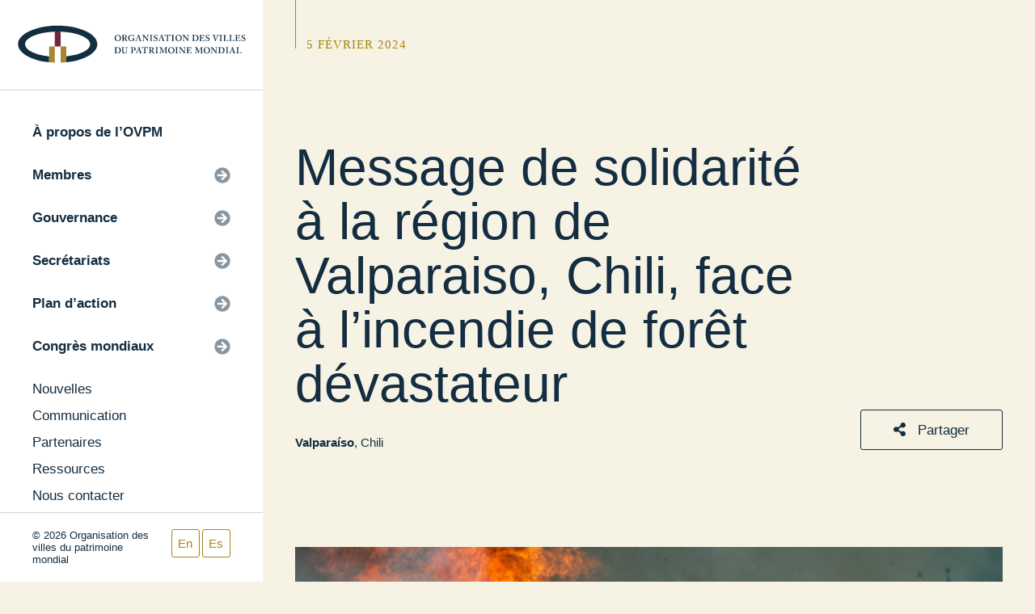

--- FILE ---
content_type: text/html; charset=UTF-8
request_url: https://www.ovpm.org/fr/2024/02/05/message-de-solidarite-a-la-region-de-valparaiso-chili-face-a-lincendie-de-foret-devastateur/
body_size: 11372
content:
<!DOCTYPE html>
<html lang="fr-FR" class="no-js">
<head>
	<meta charset="UTF-8">

	<link rel="profile" href="https://gmpg.org/xfn/11">
	<link rel="pingback" href="https://www.ovpm.org/xmlrpc.php">
	<meta charset="UTF-8">
	<meta http-equiv="Content-type" content="text/html; charset=UTF-8">
	<meta name="viewport" content="width=device-width, initial-scale=1, maximum-scale=1, user-scalable=0"/>
	<script defer src="https://use.fontawesome.com/releases/v5.0.7/js/all.js"></script>
	<link rel="stylesheet" href="https://cdn.jsdelivr.net/npm/glightbox/dist/css/glightbox.min.css" />
	<link rel="stylesheet" href="https://www.ovpm.org/wp-content/themes/ovpm/dist/styles.min.css?=20210616T1747">
	<link rel="stylesheet" href="https://www.ovpm.org/wp-content/themes/ovpm/dist/patch.css?=20210616T1746">
	<script src="https://ajax.googleapis.com/ajax/libs/jquery/2.2.4/jquery.min.js"></script>
	<link rel="stylesheet" type="text/css" href="//cdn.jsdelivr.net/gh/kenwheeler/slick@1.8.1/slick/slick.css"/>


	<meta name='robots' content='index, follow, max-image-preview:large, max-snippet:-1, max-video-preview:-1' />
<link rel="alternate" hreflang="fr" href="https://www.ovpm.org/fr/2024/02/05/message-de-solidarite-a-la-region-de-valparaiso-chili-face-a-lincendie-de-foret-devastateur/" />
<link rel="alternate" hreflang="en" href="https://www.ovpm.org/2024/02/05/message-of-solidarity-to-the-region-of-valparaiso-chile-in-the-face-of-devastating-forest-fire/" />
<link rel="alternate" hreflang="es" href="https://www.ovpm.org/es/2024/02/05/mensaje-de-solidaridad-a-la-region-de-valparaiso-chile-alte-devastador-incendio-forestal/" />
<link rel="alternate" hreflang="x-default" href="https://www.ovpm.org/2024/02/05/message-of-solidarity-to-the-region-of-valparaiso-chile-in-the-face-of-devastating-forest-fire/" />

	<!-- This site is optimized with the Yoast SEO plugin v23.0 - https://yoast.com/wordpress/plugins/seo/ -->
	<title>Message de solidarité à la région de Valparaiso, Chili, face à l&#039;incendie de forêt dévastateur - Organisation des villes du patrimoine mondial</title>
	<link rel="canonical" href="https://www.ovpm.org/fr/2024/02/05/message-de-solidarite-a-la-region-de-valparaiso-chili-face-a-lincendie-de-foret-devastateur/" />
	<meta property="og:locale" content="fr_FR" />
	<meta property="og:type" content="article" />
	<meta property="og:title" content="Message de solidarité à la région de Valparaiso, Chili, face à l&#039;incendie de forêt dévastateur - Organisation des villes du patrimoine mondial" />
	<meta property="og:description" content="L&rsquo;Organisation des villes du patrimoine mondial &#8211; OVPM se solidarise avec la population de Valparaiso face à l&rsquo;incendie de forêt dévastateur qui a touché la région. Les incendies qui se sont propagés à travers les collines côtières ont rapidement atteint les zones urbaines entourant la ville du patrimoine mondial dans la nuit du vendredi 2 [&hellip;]" />
	<meta property="og:url" content="https://www.ovpm.org/fr/2024/02/05/message-de-solidarite-a-la-region-de-valparaiso-chili-face-a-lincendie-de-foret-devastateur/" />
	<meta property="og:site_name" content="Organisation des villes du patrimoine mondial" />
	<meta property="article:published_time" content="2024-02-05T22:59:55+00:00" />
	<meta property="article:modified_time" content="2024-02-06T14:50:33+00:00" />
	<meta property="og:image" content="https://www.ovpm.org/wp-content/uploads/2024/02/photo-fire.png" />
	<meta property="og:image:width" content="1200" />
	<meta property="og:image:height" content="628" />
	<meta property="og:image:type" content="image/png" />
	<meta name="author" content="Andreanne Charest" />
	<meta name="twitter:card" content="summary_large_image" />
	<script type="application/ld+json" class="yoast-schema-graph">{"@context":"https://schema.org","@graph":[{"@type":"WebPage","@id":"https://www.ovpm.org/fr/2024/02/05/message-de-solidarite-a-la-region-de-valparaiso-chili-face-a-lincendie-de-foret-devastateur/","url":"https://www.ovpm.org/fr/2024/02/05/message-de-solidarite-a-la-region-de-valparaiso-chili-face-a-lincendie-de-foret-devastateur/","name":"Message de solidarité à la région de Valparaiso, Chili, face à l'incendie de forêt dévastateur - Organisation des villes du patrimoine mondial","isPartOf":{"@id":"https://www.ovpm.org/fr/#website"},"primaryImageOfPage":{"@id":"https://www.ovpm.org/fr/2024/02/05/message-de-solidarite-a-la-region-de-valparaiso-chili-face-a-lincendie-de-foret-devastateur/#primaryimage"},"image":{"@id":"https://www.ovpm.org/fr/2024/02/05/message-de-solidarite-a-la-region-de-valparaiso-chili-face-a-lincendie-de-foret-devastateur/#primaryimage"},"thumbnailUrl":"https://www.ovpm.org/wp-content/uploads/2024/02/photo-fire.png","datePublished":"2024-02-05T22:59:55+00:00","dateModified":"2024-02-06T14:50:33+00:00","author":{"@id":"https://www.ovpm.org/fr/#/schema/person/70d123a2d153a3bf0c9645509c130995"},"breadcrumb":{"@id":"https://www.ovpm.org/fr/2024/02/05/message-de-solidarite-a-la-region-de-valparaiso-chili-face-a-lincendie-de-foret-devastateur/#breadcrumb"},"inLanguage":"fr-FR","potentialAction":[{"@type":"ReadAction","target":["https://www.ovpm.org/fr/2024/02/05/message-de-solidarite-a-la-region-de-valparaiso-chili-face-a-lincendie-de-foret-devastateur/"]}]},{"@type":"ImageObject","inLanguage":"fr-FR","@id":"https://www.ovpm.org/fr/2024/02/05/message-de-solidarite-a-la-region-de-valparaiso-chili-face-a-lincendie-de-foret-devastateur/#primaryimage","url":"https://www.ovpm.org/wp-content/uploads/2024/02/photo-fire.png","contentUrl":"https://www.ovpm.org/wp-content/uploads/2024/02/photo-fire.png","width":1200,"height":628},{"@type":"BreadcrumbList","@id":"https://www.ovpm.org/fr/2024/02/05/message-de-solidarite-a-la-region-de-valparaiso-chili-face-a-lincendie-de-foret-devastateur/#breadcrumb","itemListElement":[{"@type":"ListItem","position":1,"name":"Accueil","item":"https://www.ovpm.org/fr/"},{"@type":"ListItem","position":2,"name":"Message de solidarité à la région de Valparaiso, Chili, face à l&#8217;incendie de forêt dévastateur"}]},{"@type":"WebSite","@id":"https://www.ovpm.org/fr/#website","url":"https://www.ovpm.org/fr/","name":"Organisation des villes du patrimoine mondial","description":"","potentialAction":[{"@type":"SearchAction","target":{"@type":"EntryPoint","urlTemplate":"https://www.ovpm.org/fr/?s={search_term_string}"},"query-input":"required name=search_term_string"}],"inLanguage":"fr-FR"},{"@type":"Person","@id":"https://www.ovpm.org/fr/#/schema/person/70d123a2d153a3bf0c9645509c130995","name":"Andreanne Charest","image":{"@type":"ImageObject","inLanguage":"fr-FR","@id":"https://www.ovpm.org/fr/#/schema/person/image/","url":"https://secure.gravatar.com/avatar/ebfd57938d81983c38f53a013a014f6f?s=96&d=mm&r=g","contentUrl":"https://secure.gravatar.com/avatar/ebfd57938d81983c38f53a013a014f6f?s=96&d=mm&r=g","caption":"Andreanne Charest"},"url":"https://www.ovpm.org/fr/author/andreanne/"}]}</script>
	<!-- / Yoast SEO plugin. -->


<script type="text/javascript">
/* <![CDATA[ */
window._wpemojiSettings = {"baseUrl":"https:\/\/s.w.org\/images\/core\/emoji\/15.0.3\/72x72\/","ext":".png","svgUrl":"https:\/\/s.w.org\/images\/core\/emoji\/15.0.3\/svg\/","svgExt":".svg","source":{"concatemoji":"https:\/\/www.ovpm.org\/wp-includes\/js\/wp-emoji-release.min.js?ver=f5ffa782baa9e17d95b45d5efa4ef8c8"}};
/*! This file is auto-generated */
!function(i,n){var o,s,e;function c(e){try{var t={supportTests:e,timestamp:(new Date).valueOf()};sessionStorage.setItem(o,JSON.stringify(t))}catch(e){}}function p(e,t,n){e.clearRect(0,0,e.canvas.width,e.canvas.height),e.fillText(t,0,0);var t=new Uint32Array(e.getImageData(0,0,e.canvas.width,e.canvas.height).data),r=(e.clearRect(0,0,e.canvas.width,e.canvas.height),e.fillText(n,0,0),new Uint32Array(e.getImageData(0,0,e.canvas.width,e.canvas.height).data));return t.every(function(e,t){return e===r[t]})}function u(e,t,n){switch(t){case"flag":return n(e,"\ud83c\udff3\ufe0f\u200d\u26a7\ufe0f","\ud83c\udff3\ufe0f\u200b\u26a7\ufe0f")?!1:!n(e,"\ud83c\uddfa\ud83c\uddf3","\ud83c\uddfa\u200b\ud83c\uddf3")&&!n(e,"\ud83c\udff4\udb40\udc67\udb40\udc62\udb40\udc65\udb40\udc6e\udb40\udc67\udb40\udc7f","\ud83c\udff4\u200b\udb40\udc67\u200b\udb40\udc62\u200b\udb40\udc65\u200b\udb40\udc6e\u200b\udb40\udc67\u200b\udb40\udc7f");case"emoji":return!n(e,"\ud83d\udc26\u200d\u2b1b","\ud83d\udc26\u200b\u2b1b")}return!1}function f(e,t,n){var r="undefined"!=typeof WorkerGlobalScope&&self instanceof WorkerGlobalScope?new OffscreenCanvas(300,150):i.createElement("canvas"),a=r.getContext("2d",{willReadFrequently:!0}),o=(a.textBaseline="top",a.font="600 32px Arial",{});return e.forEach(function(e){o[e]=t(a,e,n)}),o}function t(e){var t=i.createElement("script");t.src=e,t.defer=!0,i.head.appendChild(t)}"undefined"!=typeof Promise&&(o="wpEmojiSettingsSupports",s=["flag","emoji"],n.supports={everything:!0,everythingExceptFlag:!0},e=new Promise(function(e){i.addEventListener("DOMContentLoaded",e,{once:!0})}),new Promise(function(t){var n=function(){try{var e=JSON.parse(sessionStorage.getItem(o));if("object"==typeof e&&"number"==typeof e.timestamp&&(new Date).valueOf()<e.timestamp+604800&&"object"==typeof e.supportTests)return e.supportTests}catch(e){}return null}();if(!n){if("undefined"!=typeof Worker&&"undefined"!=typeof OffscreenCanvas&&"undefined"!=typeof URL&&URL.createObjectURL&&"undefined"!=typeof Blob)try{var e="postMessage("+f.toString()+"("+[JSON.stringify(s),u.toString(),p.toString()].join(",")+"));",r=new Blob([e],{type:"text/javascript"}),a=new Worker(URL.createObjectURL(r),{name:"wpTestEmojiSupports"});return void(a.onmessage=function(e){c(n=e.data),a.terminate(),t(n)})}catch(e){}c(n=f(s,u,p))}t(n)}).then(function(e){for(var t in e)n.supports[t]=e[t],n.supports.everything=n.supports.everything&&n.supports[t],"flag"!==t&&(n.supports.everythingExceptFlag=n.supports.everythingExceptFlag&&n.supports[t]);n.supports.everythingExceptFlag=n.supports.everythingExceptFlag&&!n.supports.flag,n.DOMReady=!1,n.readyCallback=function(){n.DOMReady=!0}}).then(function(){return e}).then(function(){var e;n.supports.everything||(n.readyCallback(),(e=n.source||{}).concatemoji?t(e.concatemoji):e.wpemoji&&e.twemoji&&(t(e.twemoji),t(e.wpemoji)))}))}((window,document),window._wpemojiSettings);
/* ]]> */
</script>
<style id='wp-emoji-styles-inline-css' type='text/css'>

	img.wp-smiley, img.emoji {
		display: inline !important;
		border: none !important;
		box-shadow: none !important;
		height: 1em !important;
		width: 1em !important;
		margin: 0 0.07em !important;
		vertical-align: -0.1em !important;
		background: none !important;
		padding: 0 !important;
	}
</style>
<link rel='stylesheet' id='wp-block-library-css' href='https://www.ovpm.org/wp-includes/css/dist/block-library/style.min.css?ver=f5ffa782baa9e17d95b45d5efa4ef8c8' type='text/css' media='all' />
<style id='classic-theme-styles-inline-css' type='text/css'>
/*! This file is auto-generated */
.wp-block-button__link{color:#fff;background-color:#32373c;border-radius:9999px;box-shadow:none;text-decoration:none;padding:calc(.667em + 2px) calc(1.333em + 2px);font-size:1.125em}.wp-block-file__button{background:#32373c;color:#fff;text-decoration:none}
</style>
<style id='global-styles-inline-css' type='text/css'>
body{--wp--preset--color--black: #000000;--wp--preset--color--cyan-bluish-gray: #abb8c3;--wp--preset--color--white: #ffffff;--wp--preset--color--pale-pink: #f78da7;--wp--preset--color--vivid-red: #cf2e2e;--wp--preset--color--luminous-vivid-orange: #ff6900;--wp--preset--color--luminous-vivid-amber: #fcb900;--wp--preset--color--light-green-cyan: #7bdcb5;--wp--preset--color--vivid-green-cyan: #00d084;--wp--preset--color--pale-cyan-blue: #8ed1fc;--wp--preset--color--vivid-cyan-blue: #0693e3;--wp--preset--color--vivid-purple: #9b51e0;--wp--preset--gradient--vivid-cyan-blue-to-vivid-purple: linear-gradient(135deg,rgba(6,147,227,1) 0%,rgb(155,81,224) 100%);--wp--preset--gradient--light-green-cyan-to-vivid-green-cyan: linear-gradient(135deg,rgb(122,220,180) 0%,rgb(0,208,130) 100%);--wp--preset--gradient--luminous-vivid-amber-to-luminous-vivid-orange: linear-gradient(135deg,rgba(252,185,0,1) 0%,rgba(255,105,0,1) 100%);--wp--preset--gradient--luminous-vivid-orange-to-vivid-red: linear-gradient(135deg,rgba(255,105,0,1) 0%,rgb(207,46,46) 100%);--wp--preset--gradient--very-light-gray-to-cyan-bluish-gray: linear-gradient(135deg,rgb(238,238,238) 0%,rgb(169,184,195) 100%);--wp--preset--gradient--cool-to-warm-spectrum: linear-gradient(135deg,rgb(74,234,220) 0%,rgb(151,120,209) 20%,rgb(207,42,186) 40%,rgb(238,44,130) 60%,rgb(251,105,98) 80%,rgb(254,248,76) 100%);--wp--preset--gradient--blush-light-purple: linear-gradient(135deg,rgb(255,206,236) 0%,rgb(152,150,240) 100%);--wp--preset--gradient--blush-bordeaux: linear-gradient(135deg,rgb(254,205,165) 0%,rgb(254,45,45) 50%,rgb(107,0,62) 100%);--wp--preset--gradient--luminous-dusk: linear-gradient(135deg,rgb(255,203,112) 0%,rgb(199,81,192) 50%,rgb(65,88,208) 100%);--wp--preset--gradient--pale-ocean: linear-gradient(135deg,rgb(255,245,203) 0%,rgb(182,227,212) 50%,rgb(51,167,181) 100%);--wp--preset--gradient--electric-grass: linear-gradient(135deg,rgb(202,248,128) 0%,rgb(113,206,126) 100%);--wp--preset--gradient--midnight: linear-gradient(135deg,rgb(2,3,129) 0%,rgb(40,116,252) 100%);--wp--preset--font-size--small: 13px;--wp--preset--font-size--medium: 20px;--wp--preset--font-size--large: 36px;--wp--preset--font-size--x-large: 42px;--wp--preset--spacing--20: 0.44rem;--wp--preset--spacing--30: 0.67rem;--wp--preset--spacing--40: 1rem;--wp--preset--spacing--50: 1.5rem;--wp--preset--spacing--60: 2.25rem;--wp--preset--spacing--70: 3.38rem;--wp--preset--spacing--80: 5.06rem;--wp--preset--shadow--natural: 6px 6px 9px rgba(0, 0, 0, 0.2);--wp--preset--shadow--deep: 12px 12px 50px rgba(0, 0, 0, 0.4);--wp--preset--shadow--sharp: 6px 6px 0px rgba(0, 0, 0, 0.2);--wp--preset--shadow--outlined: 6px 6px 0px -3px rgba(255, 255, 255, 1), 6px 6px rgba(0, 0, 0, 1);--wp--preset--shadow--crisp: 6px 6px 0px rgba(0, 0, 0, 1);}:where(.is-layout-flex){gap: 0.5em;}:where(.is-layout-grid){gap: 0.5em;}body .is-layout-flex{display: flex;}body .is-layout-flex{flex-wrap: wrap;align-items: center;}body .is-layout-flex > *{margin: 0;}body .is-layout-grid{display: grid;}body .is-layout-grid > *{margin: 0;}:where(.wp-block-columns.is-layout-flex){gap: 2em;}:where(.wp-block-columns.is-layout-grid){gap: 2em;}:where(.wp-block-post-template.is-layout-flex){gap: 1.25em;}:where(.wp-block-post-template.is-layout-grid){gap: 1.25em;}.has-black-color{color: var(--wp--preset--color--black) !important;}.has-cyan-bluish-gray-color{color: var(--wp--preset--color--cyan-bluish-gray) !important;}.has-white-color{color: var(--wp--preset--color--white) !important;}.has-pale-pink-color{color: var(--wp--preset--color--pale-pink) !important;}.has-vivid-red-color{color: var(--wp--preset--color--vivid-red) !important;}.has-luminous-vivid-orange-color{color: var(--wp--preset--color--luminous-vivid-orange) !important;}.has-luminous-vivid-amber-color{color: var(--wp--preset--color--luminous-vivid-amber) !important;}.has-light-green-cyan-color{color: var(--wp--preset--color--light-green-cyan) !important;}.has-vivid-green-cyan-color{color: var(--wp--preset--color--vivid-green-cyan) !important;}.has-pale-cyan-blue-color{color: var(--wp--preset--color--pale-cyan-blue) !important;}.has-vivid-cyan-blue-color{color: var(--wp--preset--color--vivid-cyan-blue) !important;}.has-vivid-purple-color{color: var(--wp--preset--color--vivid-purple) !important;}.has-black-background-color{background-color: var(--wp--preset--color--black) !important;}.has-cyan-bluish-gray-background-color{background-color: var(--wp--preset--color--cyan-bluish-gray) !important;}.has-white-background-color{background-color: var(--wp--preset--color--white) !important;}.has-pale-pink-background-color{background-color: var(--wp--preset--color--pale-pink) !important;}.has-vivid-red-background-color{background-color: var(--wp--preset--color--vivid-red) !important;}.has-luminous-vivid-orange-background-color{background-color: var(--wp--preset--color--luminous-vivid-orange) !important;}.has-luminous-vivid-amber-background-color{background-color: var(--wp--preset--color--luminous-vivid-amber) !important;}.has-light-green-cyan-background-color{background-color: var(--wp--preset--color--light-green-cyan) !important;}.has-vivid-green-cyan-background-color{background-color: var(--wp--preset--color--vivid-green-cyan) !important;}.has-pale-cyan-blue-background-color{background-color: var(--wp--preset--color--pale-cyan-blue) !important;}.has-vivid-cyan-blue-background-color{background-color: var(--wp--preset--color--vivid-cyan-blue) !important;}.has-vivid-purple-background-color{background-color: var(--wp--preset--color--vivid-purple) !important;}.has-black-border-color{border-color: var(--wp--preset--color--black) !important;}.has-cyan-bluish-gray-border-color{border-color: var(--wp--preset--color--cyan-bluish-gray) !important;}.has-white-border-color{border-color: var(--wp--preset--color--white) !important;}.has-pale-pink-border-color{border-color: var(--wp--preset--color--pale-pink) !important;}.has-vivid-red-border-color{border-color: var(--wp--preset--color--vivid-red) !important;}.has-luminous-vivid-orange-border-color{border-color: var(--wp--preset--color--luminous-vivid-orange) !important;}.has-luminous-vivid-amber-border-color{border-color: var(--wp--preset--color--luminous-vivid-amber) !important;}.has-light-green-cyan-border-color{border-color: var(--wp--preset--color--light-green-cyan) !important;}.has-vivid-green-cyan-border-color{border-color: var(--wp--preset--color--vivid-green-cyan) !important;}.has-pale-cyan-blue-border-color{border-color: var(--wp--preset--color--pale-cyan-blue) !important;}.has-vivid-cyan-blue-border-color{border-color: var(--wp--preset--color--vivid-cyan-blue) !important;}.has-vivid-purple-border-color{border-color: var(--wp--preset--color--vivid-purple) !important;}.has-vivid-cyan-blue-to-vivid-purple-gradient-background{background: var(--wp--preset--gradient--vivid-cyan-blue-to-vivid-purple) !important;}.has-light-green-cyan-to-vivid-green-cyan-gradient-background{background: var(--wp--preset--gradient--light-green-cyan-to-vivid-green-cyan) !important;}.has-luminous-vivid-amber-to-luminous-vivid-orange-gradient-background{background: var(--wp--preset--gradient--luminous-vivid-amber-to-luminous-vivid-orange) !important;}.has-luminous-vivid-orange-to-vivid-red-gradient-background{background: var(--wp--preset--gradient--luminous-vivid-orange-to-vivid-red) !important;}.has-very-light-gray-to-cyan-bluish-gray-gradient-background{background: var(--wp--preset--gradient--very-light-gray-to-cyan-bluish-gray) !important;}.has-cool-to-warm-spectrum-gradient-background{background: var(--wp--preset--gradient--cool-to-warm-spectrum) !important;}.has-blush-light-purple-gradient-background{background: var(--wp--preset--gradient--blush-light-purple) !important;}.has-blush-bordeaux-gradient-background{background: var(--wp--preset--gradient--blush-bordeaux) !important;}.has-luminous-dusk-gradient-background{background: var(--wp--preset--gradient--luminous-dusk) !important;}.has-pale-ocean-gradient-background{background: var(--wp--preset--gradient--pale-ocean) !important;}.has-electric-grass-gradient-background{background: var(--wp--preset--gradient--electric-grass) !important;}.has-midnight-gradient-background{background: var(--wp--preset--gradient--midnight) !important;}.has-small-font-size{font-size: var(--wp--preset--font-size--small) !important;}.has-medium-font-size{font-size: var(--wp--preset--font-size--medium) !important;}.has-large-font-size{font-size: var(--wp--preset--font-size--large) !important;}.has-x-large-font-size{font-size: var(--wp--preset--font-size--x-large) !important;}
.wp-block-navigation a:where(:not(.wp-element-button)){color: inherit;}
:where(.wp-block-post-template.is-layout-flex){gap: 1.25em;}:where(.wp-block-post-template.is-layout-grid){gap: 1.25em;}
:where(.wp-block-columns.is-layout-flex){gap: 2em;}:where(.wp-block-columns.is-layout-grid){gap: 2em;}
.wp-block-pullquote{font-size: 1.5em;line-height: 1.6;}
</style>
<link rel='stylesheet' id='wpml-blocks-css' href='https://www.ovpm.org/wp-content/plugins/sitepress-multilingual-cms/dist/css/blocks/styles.css?ver=4.6.13' type='text/css' media='all' />
<link rel='stylesheet' id='wppopups-base-css' href='https://www.ovpm.org/wp-content/plugins/wp-popups-lite/src/assets/css/wppopups-base.css?ver=2.2.0.1' type='text/css' media='all' />
<script type="text/javascript" id="wpml-cookie-js-extra">
/* <![CDATA[ */
var wpml_cookies = {"wp-wpml_current_language":{"value":"fr","expires":1,"path":"\/"}};
var wpml_cookies = {"wp-wpml_current_language":{"value":"fr","expires":1,"path":"\/"}};
/* ]]> */
</script>
<script type="text/javascript" src="https://www.ovpm.org/wp-content/plugins/sitepress-multilingual-cms/res/js/cookies/language-cookie.js?ver=4.6.13" id="wpml-cookie-js" defer="defer" data-wp-strategy="defer"></script>
<script type="text/javascript" src="https://www.ovpm.org/wp-includes/js/jquery/jquery.min.js?ver=3.7.1" id="jquery-core-js"></script>
<script type="text/javascript" src="https://www.ovpm.org/wp-includes/js/jquery/jquery-migrate.min.js?ver=3.4.1" id="jquery-migrate-js"></script>
<link rel="https://api.w.org/" href="https://www.ovpm.org/fr/wp-json/" /><link rel="alternate" type="application/json" href="https://www.ovpm.org/fr/wp-json/wp/v2/posts/31360" /><link rel="EditURI" type="application/rsd+xml" title="RSD" href="https://www.ovpm.org/xmlrpc.php?rsd" />

<link rel='shortlink' href='https://www.ovpm.org/fr/?p=31360' />
<link rel="alternate" type="application/json+oembed" href="https://www.ovpm.org/fr/wp-json/oembed/1.0/embed?url=https%3A%2F%2Fwww.ovpm.org%2Ffr%2F2024%2F02%2F05%2Fmessage-de-solidarite-a-la-region-de-valparaiso-chili-face-a-lincendie-de-foret-devastateur%2F" />
<link rel="alternate" type="text/xml+oembed" href="https://www.ovpm.org/fr/wp-json/oembed/1.0/embed?url=https%3A%2F%2Fwww.ovpm.org%2Ffr%2F2024%2F02%2F05%2Fmessage-de-solidarite-a-la-region-de-valparaiso-chili-face-a-lincendie-de-foret-devastateur%2F&#038;format=xml" />
<meta name="generator" content="WPML ver:4.6.13 stt:1,4,2;" />

	
	<meta property="og:image" content="https://www.ovpm.org/wp-content/uploads/2024/02/photo-fire.png"/>


	<link rel="apple-touch-icon" sizes="180x180" href="https://www.ovpm.org/wp-content/themes/ovpm/apple-touch-icon.png">
	<link rel="icon" type="image/png" sizes="32x32" href="https://www.ovpm.org/wp-content/themes/ovpm/favicon-32x32.png">
	<link rel="icon" type="image/png" sizes="16x16" href="https://www.ovpm.org/wp-content/themes/ovpm/favicon-16x16.png">
	<link rel="manifest" href="https://www.ovpm.org/wp-content/themes/ovpm/site.webmanifest">
	<link rel="mask-icon" href="https://www.ovpm.org/wp-content/themes/ovpm/safari-pinned-tab.svg" color="#5bbad5">
	<meta name="msapplication-TileColor" content="#2b5797">
	<meta name="theme-color" content="#ffffff">

  <!-- Global site tag (gtag.js) - Google Analytics -->
  <script async src="https://www.googletagmanager.com/gtag/js?id=UA-37492594-1"></script>
  <script>
    window.dataLayer = window.dataLayer || [];
    function gtag(){dataLayer.push(arguments);}
    gtag('js', new Date());

    gtag('config', 'UA-37492594-1');
  </script>


	<!-- <div id="fb-root"></div>
	<script>(function(d, s, id) {
		var js, fjs = d.getElementsByTagName(s)[0];
		if (d.getElementById(id)) return;
		js = d.createElement(s); js.id = id;
		js.src = 'https://connect.facebook.net/fr_FR/sdk.js#xfbml=1&version=v3.1';
		fjs.parentNode.insertBefore(js, fjs);
	}(document, 'script', 'facebook-jssdk'));</script> -->

</head>

<body class="post-template-default single single-post postid-31360 single-format-standard">

<style>
  body.logged-in{
    position: absolute;
    width: 100%;
    min-height: 100vh;
    height: 100%;
    top: 16px;
  }
</style>

<!-- NAVIGATION - - - - - - - - - - - - - - - - - - - - - - - - - - - - -->
    <div class="nav">
      <div class="nav-view">
        <div class="nav-logo">
          <a href="https://www.ovpm.org/fr/">
                               <img src="https://www.ovpm.org/wp-content/themes/ovpm/lib/images/OVPM_LOGO_FR_RGB.svg" onerror="https://www.ovpm.org/wp-content/themes/ovpm/lib/images/OVPM_LOGO_FR_RGB.png" style="min-height:1px">
                    </a>
        </div>
        <div class="nav-menu-wrap po-r stop">
          <div class="nav-menu-sub bg-white">
            <div class="nav-menu-sub-header">
              <span class="nav-menu-icon"><i class="fas fa-arrow-circle-left"></i></span>
              <span class="text fat"></span>
            </div>
            <div class="nav-menu-sub-content"></div>
          </div>
          <div class="nav-menu">
            <ul class="nav-menu-group nav-menu-group-main">
                          </ul>
            <ul class="nav-menu-group nav-menu-group-secondary">
                          </ul>
                      </div>
        </div>
      </div>

      <div class="nav-footer grid">
        <div class="col-7 p-l-xsm">
          <p class="text xsm">
            &copy; 2026 Organisation des villes du patrimoine mondial
          </p>
        </div>
        <div class="nav-footer-lang col-5 p-l-xsm p-r-xsm ta-r">
                  </div>
        
      </div>
    </div>

    <div class="nav-mobile grid grid-spread col-12">
      <div class="col-6">
        <a class="nav-mobile-btn"><i class="fas fa-bars"></i></a>
      </div>
      <div class="col-6 ta-r">
        <a href="https://www.ovpm.org/fr/">
          <img src="https://www.ovpm.org/wp-content/themes/ovpm/lib/images/OVPM_LOGO_MOBILE.svg" onerror="https://www.ovpm.org/wp-content/themes/ovpm/lib/images/OVPM_LOGO_MOBILE.png" />
        </a>
      </div>
    </div><div class="popup popup-share ta-l">
  <div class="popup-body p-sm bg-white po-r">
    <a href="" class="popup-close">
      <i class="fas fa-times-circle fa-2x"></i>
    </a>
    <p class="title lg c-text">Partager cette page</p>
    <hr class="hr m-t-sm m-b-med">

    <div class="grid">
            <div class="fb-share-button" data-href="https://www.ovpm.org/fr/2024/02/05/message-de-solidarite-a-la-region-de-valparaiso-chili-face-a-lincendie-de-foret-devastateur/" data-layout="button" data-size="small" data-mobile-iframe="true">
        <a target="_blank" 
        href="https://www.facebook.com/sharer/sharer.php?u=https%3A%2F%2Fwww.ovpm.org%2Ffr%2F2024%2F02%2F05%2Fmessage-de-solidarite-a-la-region-de-valparaiso-chili-face-a-lincendie-de-foret-devastateur%2F&amp;src=sdkpreparse" class="fb-xfbml-parse-ignore">
          Partager
        </a>
      </div>

                  <script src="//platform.linkedin.com/in.js" type="text/javascript"> lang: fr_FR</script>
      <script type="IN/Share" data-url="https://www.ovpm.org/fr/2024/02/05/message-de-solidarite-a-la-region-de-valparaiso-chili-face-a-lincendie-de-foret-devastateur/"></script>

            <a href="https://twitter.com/share?ref_src=twsrc%5Etfw" class="twitter-share-button" data-show-count="false">Tweet</a>
      <script async src="https://platform.twitter.com/widgets.js" charset="utf-8"></script>

            <a class="share-email" href="/cdn-cgi/l/email-protection#[base64]" title="Partager par courriel">
                <i class="fas fa-envelope"></i>
      </a>
    </div>
  </div>
</div>

<!-- MAIN SECTION - - - - - - - - - - - - - - - - - - - - - - - - - - - -->
 <div class="main col-12">

  <div class="hider"></div>

    	      
  <div class="header no-bg slim grid col-12">
    <div class="header-hat p-l-xsm vert-t col-12">
      <div class="wrap-page col-12">
        <span class="line-down d-i longer"></span>
                              <p class="text sm serif c-main ls-1 up m-t-xsm m-b-xsm d-i m-l-xsm">5 février 2024</p><br>
                           
      </div>
    </div>
    <div class="header-content vert-b col-12">
      <div class="header-content-wrap wrap-page grid col-12">
        <div class="header-content-left col-9 col--sm-12 p-l-xsm p-r-xsm">
                    <p class="title xlg c-text">
            Message de solidarité à la région de Valparaiso, Chili, face à l&rsquo;incendie de forêt dévastateur          </p>
                                                  <p class="text sm c-text m-t"><a href="https://www.ovpm.org/fr/ville/valparaiso-chili/" class="text sm c-text fat">Valparaíso</a>, Chili</p>
                                                      </div>
                  <div class="header-content-right ta-r p-l-xsm p-r-xsm">
                        <a class="open-popup button med c-secondary-outline   larger"><i class="fas fa-share-alt m-r-xsm"></i> Partager</a>
          </div>
              </div>
    </div>
  </div>
  
  
  
      <div class="page-body inset col-12">
        <div class="wrap-page col-12">
          <div class="section">
            <div class="card-content col-12">
            	                                  <img class="card-img d-b" src="https://www.ovpm.org/wp-content/uploads/2024/02/photo-fire-1400x675-c-center.png"/>
                             
                            <div class="card-content-wrap col-12">
                <div class="card-content-header wrap-content col-12">
                    <span class="line-down"></span>
                </div>
                <div class="wysiwyg wrap-content">
                  <p>L&rsquo;Organisation des villes du patrimoine mondial &#8211; OVPM se solidarise avec la population de Valparaiso face à l&rsquo;incendie de forêt dévastateur qui a touché la région.</p>
<p>Les incendies qui se sont propagés à travers les collines côtières ont rapidement atteint les zones urbaines entourant la ville du patrimoine mondial dans la nuit du vendredi 2 février, causant des destructions considérables, y compris des pertes humaines. Les gouvernements et les administrations locales travaillent d&rsquo;arrache-pied pour sauver des vies et maîtriser le plus rapidement possible les foyers encore actifs.</p>
<p>Il est de notre devoir de nous mobiliser et de renforcer les mesures de prévention et d&rsquo;atténuation des dommages causés par les incendies d&rsquo;origine naturelle ou humaine. L&rsquo;OVPM et ses membres apportent leur soutien et leur solidarité à toute la population de la région de Valparaiso, en particulier aux familles et aux amis des personnes décédées dans cette catastrophe.</p>

                </div>
              </div>
            </div>
          </div>

        </div>
      </div>


  <div class="footer grid col-12">
  <div class="footer-left col-8 col--med-6 col--sm-12">
    <div class="col-12 grid">
      <div class="col-12 m-b">
        <p class="text serif c-main up sm ls-1">Trouvez-nous</p>
      </div>
      <div class="col-6 col--med-12">
                          <img src="https://www.ovpm.org/wp-content/themes/ovpm/lib/images/OVPM_LOGO_FR_RENV.svg" onerror="https://www.ovpm.org/wp-content/themes/ovpm/lib/images/OVPM_LOGO_FR_RENV.png" style="min-height:1px">
              </div>
            <div class="col-6 col--med-12 ta-r ta--med-l m--med-t-med">
                  <a class="button sm perfect outline" href="https://twitter.com/OVPM_OWHC_OCPM" target="_blank"><i class="fab fa-twitter"></i></a>                  <a class="button sm perfect outline" href="https://www.flickr.com/photos/ovpm/" target="_blank"><i class="fab fa-flickr"></i></a>                  <a class="button sm perfect outline" href="https://www.facebook.com/OrganizationofWorldHeritageCities" target="_blank"><i class="fab fa-facebook-f"></i></a>                  <a class="button sm perfect outline" href="https://www.linkedin.com/company/ovpm-owhc-ocpm" target="_blank"><i class="fab fa-linkedin-in"></i></a>                  <a class="button sm perfect outline" href="https://www.instagram.com/ovpm_owhc_ocpm/" target="_blank"><i class="fab fa-instagram"></i></a>              </div>
      <div class="col-12 m-t m-b">
        <hr class="hr">
      </div>
      <div class="col-12 grid">
        <div class="col-6">
          <p class="text c-white xsm">
            <strong>Espace Quatre Cents</strong><br />
100, Quai Saint-André, Bureau 140<br />
Québec (Québec) G1K 3Y2<br />
Canada<br>
                                        <a href="tel:+14186920000">+1 418 692-0000</a>
                                                    <br><br>
                              <a href="https://www.ovpm.org/fr/politique-de-confidentialite/" class="link c-white" style="line-height:inherit">Politique de confidentialité</a><br>
                              <a href="https://www.ovpm.org/fr/politique-dutilisation-des-medias-sociaux/" class="link c-white" style="line-height:inherit">Politique d’utilisation des médias sociaux</a><br>
                                    </p>
        </div>
      </div>
    </div>
  
  </div>
  <div class="footer-right col-4 col--med-6 col--sm-12">
                <a class="button-stroke c-white fill" href="https://www.ovpm.org/fr/membres/devenir-membre/">Devenir membre <i class="fas fa-arrow-right"></i></a>    <a class="button-stroke c-white fill" href="https://www.ovpm.org/fr/nous-contacter/">Nous contacter <i class="fas fa-arrow-right"></i></a>  </div>
</div>
</div>

<div class="wppopups-whole" style="display: none"></div><script data-cfasync="false" src="/cdn-cgi/scripts/5c5dd728/cloudflare-static/email-decode.min.js"></script><script type="text/javascript" src="https://www.ovpm.org/wp-includes/js/dist/vendor/wp-polyfill-inert.min.js?ver=3.1.2" id="wp-polyfill-inert-js"></script>
<script type="text/javascript" src="https://www.ovpm.org/wp-includes/js/dist/vendor/regenerator-runtime.min.js?ver=0.14.0" id="regenerator-runtime-js"></script>
<script type="text/javascript" src="https://www.ovpm.org/wp-includes/js/dist/vendor/wp-polyfill.min.js?ver=3.15.0" id="wp-polyfill-js"></script>
<script type="text/javascript" src="https://www.ovpm.org/wp-includes/js/dist/hooks.min.js?ver=2810c76e705dd1a53b18" id="wp-hooks-js"></script>
<script type="text/javascript" id="wppopups-js-extra">
/* <![CDATA[ */
var wppopups_vars = {"is_admin":"","ajax_url":"https:\/\/www.ovpm.org\/wp-admin\/admin-ajax.php?lang=fr","pid":"31360","is_front_page":"","is_blog_page":"","is_category":"","site_url":"https:\/\/www.ovpm.org","is_archive":"","is_search":"","is_singular":"1","is_preview":"","facebook":"","twitter":"","val_required":"This field is required.","val_url":"Please enter a valid URL.","val_email":"Please enter a valid email address.","val_number":"Please enter a valid number.","val_checklimit":"You have exceeded the number of allowed selections: {#}.","val_limit_characters":"{count} of {limit} max characters.","val_limit_words":"{count} of {limit} max words.","disable_form_reopen":"__return_false"};
/* ]]> */
</script>
<script type="text/javascript" src="https://www.ovpm.org/wp-content/plugins/wp-popups-lite/src/assets/js/wppopups.js?ver=2.2.0.1" id="wppopups-js"></script>
<script type="text/javascript">
  var menu = {"main":[{"title":"\u00c0 propos de l&rsquo;OVPM","link":"https:\/\/www.ovpm.org\/fr\/a-propos-de-ovpm\/","active":false,"submenu":{"type":"pages","pages":[]}},{"title":"Membres","link":"https:\/\/www.ovpm.org\/fr\/membres\/","active":false,"submenu":{"type":"pages","pages":[{"title":"Liste des villes membres","link":"https:\/\/www.ovpm.org\/fr\/membres\/villes\/","active":false},{"title":"Droits et privil\u00e8ges","link":"https:\/\/www.ovpm.org\/fr\/membres\/droits-et-privileges\/","active":false},{"title":"Charte de l&rsquo;OVPM","link":"https:\/\/www.ovpm.org\/fr\/membres\/charte-de-lovpm\/","active":false},{"title":"Devenir membre","link":"https:\/\/www.ovpm.org\/fr\/membres\/devenir-membre\/","active":false}]}},{"title":"Gouvernance","link":"https:\/\/www.ovpm.org\/fr\/gouvernance\/","active":false,"submenu":{"type":"pages","pages":[{"title":"Assembl\u00e9e g\u00e9n\u00e9rale","link":"https:\/\/www.ovpm.org\/fr\/gouvernance\/assemblee-generale-de-lovpm\/","active":false},{"title":"R\u00e8glements g\u00e9n\u00e9raux","link":"https:\/\/www.ovpm.org\/fr\/gouvernance\/reglements-generaux\/","active":false},{"title":"Conseil d&rsquo;administration","link":"https:\/\/www.ovpm.org\/fr\/gouvernance\/conseil-dadministration\/","active":false}]}},{"title":"Secr\u00e9tariats","link":"https:\/\/www.ovpm.org\/fr\/secretariats\/","active":false,"submenu":{"type":"categories","categories":[{"title":"Secr\u00e9tariat g\u00e9n\u00e9ral","link":"https:\/\/www.ovpm.org\/fr\/secretariats\/secretariat-general\/","active":false,"pages":[]},{"title":"Secr\u00e9tariats r\u00e9gionaux","pages":[{"title":"\u00c0 propos des secr\u00e9tariats","link":"https:\/\/www.ovpm.org\/fr\/secretariats\/a-propos-secretariats\/","active":false},{"title":"Am\u00e9rique latine","link":"https:\/\/www.ovpm.org\/fr\/secretariat\/amerique-latine\/","active":false},{"title":"Asie-Pacifique","link":"https:\/\/www.ovpm.org\/fr\/secretariat\/asie-pacifique\/","active":false},{"title":"Europe centrale et de l&rsquo;est","link":"https:\/\/www.ovpm.org\/fr\/secretariat\/europe-centrale-et-de-lest\/","active":false},{"title":"Europe du nord-ouest et Am\u00e9rique du nord","link":"https:\/\/www.ovpm.org\/fr\/secretariat\/europe-du-nord-ouest-et-amerique-du-nord\/","active":false},{"title":"Europe du Sud et et de la M\u00e9diterran\u00e9e","link":"https:\/\/www.ovpm.org\/fr\/secretariat\/europe-du-sud-et-mediterranee\/","active":false}]}]}},{"title":"Plan d&rsquo;action","link":"https:\/\/www.ovpm.org\/fr\/plan-action\/","active":false,"submenu":{"type":"categories","categories":[{"title":"Ensemble vers le Nouveau Projet Urbain","link":null,"active":false,"pages":[{"title":"Nouveau Projet Urbain","link":"https:\/\/www.ovpm.org\/fr\/programme\/nouveau-projet-urbain\/","active":false,"show_submenu":false,"submenu":false},{"title":"Feuille de route de Qu\u00e9bec","link":"https:\/\/www.ovpm.org\/fr\/programme\/feuille-de-route-de-quebec\/","active":false,"show_submenu":false,"submenu":[{"title":"R\u00e9seaux collaboratifs","link":"https:\/\/www.ovpm.org\/fr\/programme\/feuille-de-route-de-quebec\/reseaux-collaboratifs\/","active":false,"submenu":false,"show_submenu":true,"parent":"Feuille de route de Qu\u00e9bec","ID":28046},{"title":"Communaut\u00e9 de pratique","link":"https:\/\/www.ovpm.org\/fr\/programme\/feuille-de-route-de-quebec\/communaute-de-pratique\/","active":false,"submenu":false,"show_submenu":true,"parent":"Feuille de route de Qu\u00e9bec","ID":28046}]},{"title":"Chemin de Cordoue","link":"https:\/\/www.ovpm.org\/fr\/programme\/chemin-de-cordoue\/","active":false,"show_submenu":false,"submenu":[{"title":"Acc\u00e9l\u00e9rateur","link":"https:\/\/www.ovpm.org\/fr\/programme\/chemin-de-cordoue\/accelerateur-pour-la-regeneration-du-patrimoine-urbain\/","active":false,"submenu":false,"show_submenu":true,"parent":"Chemin de Cordoue","ID":34101},{"title":"CityLabs","link":"https:\/\/www.ovpm.org\/fr\/programme\/chemin-de-cordoue\/citylabs\/","active":false,"submenu":false,"show_submenu":true,"parent":"Chemin de Cordoue","ID":34101},{"title":"Groupes Focus","link":"https:\/\/www.ovpm.org\/fr\/programme\/chemin-de-cordoue\/groupes-focus\/","active":false,"submenu":false,"show_submenu":true,"parent":"Chemin de Cordoue","ID":34101}]},{"title":"Bonnes pratiques de l\u2019OVPM","link":"https:\/\/www.ovpm.org\/fr\/programme\/bonnes-pratiques-de-lovpm\/","active":false,"show_submenu":false,"submenu":false},{"title":"Ressources","link":"https:\/\/www.ovpm.org\/fr\/programme\/ressources\/","active":false,"show_submenu":false,"submenu":false}]},{"title":"Assistance et coop\u00e9ration technique","link":null,"active":false,"pages":[{"title":"Hotline OVPM","link":"https:\/\/www.ovpm.org\/fr\/programme\/hotline-ovpm\/","active":false,"show_submenu":false,"submenu":false},{"title":"City2City","link":"https:\/\/www.ovpm.org\/fr\/programme\/city2city\/","active":false,"show_submenu":false,"submenu":false},{"title":"Mission4City","link":"https:\/\/www.ovpm.org\/fr\/programme\/mission4city\/","active":false,"show_submenu":false,"submenu":false},{"title":"Programme d\u2019assistance aux situations d\u2019urgence","link":"https:\/\/www.ovpm.org\/fr\/programme\/programme-dassistance-aux-situations-durgence\/","active":false,"show_submenu":false,"submenu":[{"title":"Check-list de l\u2019OVPM pour la pr\u00e9vention des risques","link":"https:\/\/www.ovpm.org\/fr\/programme\/programme-dassistance-aux-situations-durgence\/check-list-de-lovpm-pour-la-prevention-des-risques\/","active":false,"submenu":false,"show_submenu":true,"parent":"Programme d\u2019assistance aux situations d\u2019urgence","ID":29720},{"title":"Rapports de diagnostic","link":"https:\/\/www.ovpm.org\/fr\/programme\/programme-dassistance-aux-situations-durgence\/rapports-de-diagnostic\/","active":false,"submenu":false,"show_submenu":true,"parent":"Programme d\u2019assistance aux situations d\u2019urgence","ID":29720}]}]},{"title":"Jeunesse et citoyens","link":null,"active":false,"pages":[{"title":"\u00c0 propos","link":"https:\/\/www.ovpm.org\/fr\/programme\/a-propos\/","active":false,"show_submenu":false,"submenu":false},{"title":"OWHC Young Travelling Scholarship","link":"https:\/\/www.ovpm.org\/fr\/programme\/owhc-young-travelling-scholarship\/","active":false,"show_submenu":false,"submenu":false},{"title":"My first book on cultural heritage","link":"https:\/\/www.ovpm.org\/fr\/programme\/my-first-book-on-cultural-heritage\/","active":false,"show_submenu":false,"submenu":false}]},{"title":"Communication","link":null,"active":false,"pages":[{"title":"Journ\u00e9e de l&rsquo;OVPM","link":"https:\/\/www.ovpm.org\/fr\/programme\/journee-de-lovpm\/","active":false,"show_submenu":false,"submenu":[{"title":"Journ\u00e9e de solidarit\u00e9 2013","link":"https:\/\/www.ovpm.org\/fr\/programme\/journee-de-lovpm\/journee-de-solidarite-2013\/","active":false,"submenu":false,"show_submenu":null,"parent":"Journ\u00e9e de l&rsquo;OVPM","ID":8997},{"title":"Journ\u00e9e de solidarit\u00e9 2015","link":"https:\/\/www.ovpm.org\/fr\/programme\/journee-de-lovpm\/journee-de-solidarite-2015\/","active":false,"submenu":false,"show_submenu":null,"parent":"Journ\u00e9e de l&rsquo;OVPM","ID":8997},{"title":"Journ\u00e9e de solidarit\u00e9 2016","link":"https:\/\/www.ovpm.org\/fr\/programme\/journee-de-lovpm\/2016-2\/","active":false,"submenu":false,"show_submenu":null,"parent":"Journ\u00e9e de l&rsquo;OVPM","ID":8997},{"title":"Journ\u00e9e de solidarit\u00e9 2010","link":"https:\/\/www.ovpm.org\/fr\/programme\/journee-de-lovpm\/journee-de-solidarite-2010\/","active":false,"submenu":false,"show_submenu":null,"parent":"Journ\u00e9e de l&rsquo;OVPM","ID":8997},{"title":"Journ\u00e9e de solidarit\u00e9 2014","link":"https:\/\/www.ovpm.org\/fr\/programme\/journee-de-lovpm\/journee-de-solidarite-2014\/","active":false,"submenu":false,"show_submenu":null,"parent":"Journ\u00e9e de l&rsquo;OVPM","ID":8997},{"title":"Journ\u00e9e de solidarit\u00e9 2012","link":"https:\/\/www.ovpm.org\/fr\/programme\/journee-de-lovpm\/journee-de-solidarite-2012\/","active":false,"submenu":false,"show_submenu":null,"parent":"Journ\u00e9e de l&rsquo;OVPM","ID":8997}]},{"title":"Prix Jean-Paul-L\u2019Allier pour le patrimoine","link":"https:\/\/www.ovpm.org\/fr\/programme\/prix-lallier\/","active":false,"show_submenu":false,"submenu":[{"title":"Safranbolu","link":"https:\/\/www.ovpm.org\/fr\/programme\/prix-lallier\/2021-safranbolu\/","active":false,"submenu":false,"show_submenu":null,"parent":"Prix Jean-Paul-L\u2019Allier pour le patrimoine","ID":9000},{"title":"Quer\u00e9taro","link":"https:\/\/www.ovpm.org\/fr\/programme\/prix-lallier\/2021-queretaro\/","active":false,"submenu":false,"show_submenu":null,"parent":"Prix Jean-Paul-L\u2019Allier pour le patrimoine","ID":9000},{"title":"Mexico","link":"https:\/\/www.ovpm.org\/fr\/programme\/prix-lallier\/2021-mexico\/","active":false,"submenu":false,"show_submenu":null,"parent":"Prix Jean-Paul-L\u2019Allier pour le patrimoine","ID":9000},{"title":"Melaka","link":"https:\/\/www.ovpm.org\/fr\/programme\/prix-lallier\/2021-melaka\/","active":false,"submenu":false,"show_submenu":null,"parent":"Prix Jean-Paul-L\u2019Allier pour le patrimoine","ID":9000},{"title":"Luxembourg","link":"https:\/\/www.ovpm.org\/fr\/programme\/prix-lallier\/2021-luxembourg\/","active":false,"submenu":false,"show_submenu":null,"parent":"Prix Jean-Paul-L\u2019Allier pour le patrimoine","ID":9000},{"title":"Kutn\u00e1 Hora","link":"https:\/\/www.ovpm.org\/fr\/programme\/prix-lallier\/2021-kutna-hora\/","active":false,"submenu":false,"show_submenu":null,"parent":"Prix Jean-Paul-L\u2019Allier pour le patrimoine","ID":9000},{"title":"Cracovie","link":"https:\/\/www.ovpm.org\/fr\/programme\/prix-lallier\/2021-cracovie\/","active":false,"submenu":false,"show_submenu":null,"parent":"Prix Jean-Paul-L\u2019Allier pour le patrimoine","ID":9000},{"title":"Hue","link":"https:\/\/www.ovpm.org\/fr\/programme\/prix-lallier\/2021-hue\/","active":false,"submenu":false,"show_submenu":null,"parent":"Prix Jean-Paul-L\u2019Allier pour le patrimoine","ID":9000},{"title":"George Town","link":"https:\/\/www.ovpm.org\/fr\/programme\/prix-lallier\/2021-george-town\/","active":false,"submenu":false,"show_submenu":null,"parent":"Prix Jean-Paul-L\u2019Allier pour le patrimoine","ID":9000},{"title":"Cuenca","link":"https:\/\/www.ovpm.org\/fr\/programme\/prix-lallier\/2021-cuenca\/","active":false,"submenu":false,"show_submenu":null,"parent":"Prix Jean-Paul-L\u2019Allier pour le patrimoine","ID":9000},{"title":"Cidade Velha","link":"https:\/\/www.ovpm.org\/fr\/programme\/prix-lallier\/2021-cidade-velha\/","active":false,"submenu":false,"show_submenu":null,"parent":"Prix Jean-Paul-L\u2019Allier pour le patrimoine","ID":9000},{"title":"Prix Jean-Paul-L&rsquo;Allier pour le patrimoine","link":"https:\/\/www.ovpm.org\/fr\/programme\/prix-lallier\/orientations-2021\/","active":false,"submenu":false,"show_submenu":null,"parent":"Prix Jean-Paul-L\u2019Allier pour le patrimoine","ID":9000},{"title":"2019 &#8211; Saint-P\u00e9tersbourg (F\u00e9d\u00e9ration de Russie)","link":"https:\/\/www.ovpm.org\/fr\/programme\/prix-lallier\/2019-saint-petersbourg\/","active":false,"submenu":false,"show_submenu":null,"parent":"Prix Jean-Paul-L\u2019Allier pour le patrimoine","ID":9000},{"title":"Prix Jean-Paul-L&rsquo;Allier pour le patrimoine","link":"https:\/\/www.ovpm.org\/fr\/programme\/prix-lallier\/reglement-2021\/","active":false,"submenu":false,"show_submenu":null,"parent":"Prix Jean-Paul-L\u2019Allier pour le patrimoine","ID":9000},{"title":"2009 &#8211; Varsovie (Pologne)","link":"https:\/\/www.ovpm.org\/fr\/programme\/prix-lallier\/2009-varsovie-pologne\/","active":false,"submenu":false,"show_submenu":null,"parent":"Prix Jean-Paul-L\u2019Allier pour le patrimoine","ID":9000},{"title":"2013 &#8211; Cuenca (\u00c9quateur)","link":"https:\/\/www.ovpm.org\/fr\/programme\/prix-lallier\/2013-cuenca-equateur\/","active":false,"submenu":false,"show_submenu":null,"parent":"Prix Jean-Paul-L\u2019Allier pour le patrimoine","ID":9000},{"title":"2011 &#8211; Tunis (Tunisie)","link":"https:\/\/www.ovpm.org\/fr\/programme\/prix-lallier\/2011-tunis-tunisie\/","active":false,"submenu":false,"show_submenu":null,"parent":"Prix Jean-Paul-L\u2019Allier pour le patrimoine","ID":9000},{"title":"2015 &#8211; Cordoue (Espagne)","link":"https:\/\/www.ovpm.org\/fr\/programme\/prix-lallier\/2015-cordoue-espagne\/","active":false,"submenu":false,"show_submenu":null,"parent":"Prix Jean-Paul-L\u2019Allier pour le patrimoine","ID":9000},{"title":"2017 &#8211; Quito (\u00c9quateur)","link":"https:\/\/www.ovpm.org\/fr\/programme\/prix-lallier\/2017-quito-equateur\/","active":false,"submenu":false,"show_submenu":null,"parent":"Prix Jean-Paul-L\u2019Allier pour le patrimoine","ID":9000}]},{"title":"R\u00e9seau des biblioth\u00e8ques Jean-Paul-L&rsquo;Allier","link":"https:\/\/www.ovpm.org\/fr\/programme\/reseau-des-bibliotheques-jean-paul-lallier\/","active":false,"show_submenu":false,"submenu":false}]}]}},{"title":"Congr\u00e8s mondiaux","link":"https:\/\/www.ovpm.org\/fr\/congres-mondiaux\/","active":false,"submenu":{"type":"categories","categories":[{"title":"2024 \u2013 Cordoue, Espagne","link":null,"active":false,"pages":[{"title":"\u00c0 propos","link":"https:\/\/www.ovpm.org\/fr\/congres-mondiaux\/a-propos\/","active":false,"template":""},{"title":"Tous les congr\u00e8s mondiaux","link":"https:\/\/www.ovpm.org\/fr\/congres-mondiaux\/tous-les-congres-mondiaux\/","active":false,"template":"page-past-congress.php"}]}]}}],"secondary":[{"title":"Nouvelles","link":"https:\/\/www.ovpm.org\/fr\/nouvelles\/","active":false},{"title":"Communication","link":"https:\/\/www.ovpm.org\/fr\/communication\/","active":false},{"title":"Partenaires","link":"https:\/\/www.ovpm.org\/fr\/partenaires\/","active":false},{"title":"Ressources","link":"https:\/\/www.ovpm.org\/fr\/ressources\/","active":false},{"title":"Nous contacter","link":"https:\/\/www.ovpm.org\/fr\/nous-contacter\/","active":false}],"language":[{"name":"Anglais","code":"en","url":"https:\/\/www.ovpm.org\/2024\/02\/05\/message-of-solidarity-to-the-region-of-valparaiso-chile-in-the-face-of-devastating-forest-fire\/"},{"name":"Espagnol","code":"es","url":"https:\/\/www.ovpm.org\/es\/2024\/02\/05\/mensaje-de-solidaridad-a-la-region-de-valparaiso-chile-alte-devastador-incendio-forestal\/"}],"social":[{"name":"twitter","link":"https:\/\/twitter.com\/OVPM_OWHC_OCPM","icon":"twitter"},{"name":"flickr","link":"https:\/\/www.flickr.com\/photos\/ovpm\/","icon":"flickr"},{"name":"facebook","link":"https:\/\/www.facebook.com\/OrganizationofWorldHeritageCities","icon":"facebook-f"},{"name":"linkedin","link":"https:\/\/www.linkedin.com\/company\/ovpm-owhc-ocpm","icon":"linkedin-in"},{"name":"instagram","link":"https:\/\/www.instagram.com\/ovpm_owhc_ocpm\/","icon":"instagram"}]};
</script>
<script defer src="https://static.cloudflareinsights.com/beacon.min.js/vcd15cbe7772f49c399c6a5babf22c1241717689176015" integrity="sha512-ZpsOmlRQV6y907TI0dKBHq9Md29nnaEIPlkf84rnaERnq6zvWvPUqr2ft8M1aS28oN72PdrCzSjY4U6VaAw1EQ==" data-cf-beacon='{"version":"2024.11.0","token":"7f5b8566d8d94081a7f2befdb5757a69","r":1,"server_timing":{"name":{"cfCacheStatus":true,"cfEdge":true,"cfExtPri":true,"cfL4":true,"cfOrigin":true,"cfSpeedBrain":true},"location_startswith":null}}' crossorigin="anonymous"></script>
</body>
<script src="https://www.ovpm.org/wp-content/themes/ovpm/dist/bundle.js?v=3"></script>
</html>

--- FILE ---
content_type: image/svg+xml
request_url: https://www.ovpm.org/wp-content/themes/ovpm/lib/images/OVPM_LOGO_FR_RENV.svg
body_size: 12350
content:
<?xml version="1.0" encoding="utf-8"?>
<!-- Generator: Adobe Illustrator 16.0.0, SVG Export Plug-In . SVG Version: 6.00 Build 0)  -->
<!DOCTYPE svg PUBLIC "-//W3C//DTD SVG 1.1//EN" "http://www.w3.org/Graphics/SVG/1.1/DTD/svg11.dtd">
<svg version="1.1" id="Layer_1" xmlns="http://www.w3.org/2000/svg" xmlns:xlink="http://www.w3.org/1999/xlink" x="0px" y="0px"
	 width="1183px" height="201px" viewBox="0 0 1183 201" enable-background="new 0 0 1183 201" xml:space="preserve">
<g>
	<path fill="#FFFFFF" d="M515.278,56.167c-2.705,2.616-3.99,7.182-3.99,10.728c0,11.523,7.093,15.602,10.816,15.602
		c8.953,0,10.372-9.928,10.372-13.65c0-9.664-6.56-15.16-10.816-15.16C520.863,53.686,518.292,53.242,515.278,56.167L515.278,56.167
		z M532.298,55.281c3.325,2.704,6.027,7.092,6.027,13.121c0,3.279-0.886,6.736-3.278,9.751c-2.837,3.546-6.649,6.295-13.298,6.295
		c-2.66,0-6.472-0.799-10.018-2.927c-3.147-1.905-6.473-6.737-6.473-13.119c0-2.66,0.754-6.872,4.078-10.993
		c3.901-4.788,8.688-5.674,12.501-5.674C525.117,51.735,528.665,52.355,532.298,55.281L532.298,55.281z"/>
	<path fill="#FFFFFF" d="M551.807,68.18c0.62,0.089,1.152,0.178,1.685,0.178c6.914,0,8.332-5.586,8.332-7.624
		c0-2.04-0.841-3.945-1.949-4.965c-1.596-1.418-3.635-1.905-5.852-1.905c-0.709,0-1.241,0.044-1.596,0.266s-0.531,0.754-0.531,1.285
		L551.807,68.18L551.807,68.18z M551.718,72.169c0,2.66,0.089,7.624,0.178,8.289c0.134,0.888,0.443,1.685,1.152,1.685h2.216
		c0.267,0,0.355,0.133,0.355,0.311v1.063c0,0.311-0.133,0.398-0.488,0.398c-0.576,0-1.463-0.132-6.072-0.132
		c-4.344,0-5.407,0.132-5.852,0.132c-0.266,0-0.354-0.132-0.354-0.398v-1.021c0-0.221,0.089-0.354,0.266-0.354h1.508
		c0.976,0,1.685-0.267,1.685-1.462c0.088-4.434,0.088-8.601,0.088-12.767V56.257c0-1.509-0.62-2.218-1.418-2.218h-1.729
		c-0.222,0-0.311-0.088-0.311-0.266v-1.196c0-0.222,0.089-0.31,0.311-0.31c0.31,0,1.729,0.132,6.073,0.132
		c2.481,0,6.56-0.132,7.89-0.132c3.546,0,6.295,1.197,8.065,2.792c1.597,1.418,2.396,3.28,2.396,4.965
		c0,5.584-3.369,7.89-8.244,8.688v0.178c1.241,0.442,2.038,1.241,2.658,2.039c0.533,0.709,3.28,4.876,3.636,5.406
		c0.264,0.444,3.102,4.434,3.768,5.054c0.842,0.754,2.082,0.843,3.147,0.843c0.265,0,0.354,0.134,0.354,0.31v0.932
		c0,0.311-0.09,0.442-0.354,0.442c-0.356,0-1.508-0.132-4.345-0.132c-1.241,0-2.926,0.087-3.901,0.132
		c-0.53-0.398-1.373-1.595-1.95-2.526c-0.797-1.241-2.525-4.433-2.925-5.142c-0.444-0.797-1.684-2.837-2.394-3.812
		c-1.108-1.551-2.127-2.749-3.989-2.749c-0.178,0-0.932,0.045-1.419,0.09V72.169L551.718,72.169z"/>
	<path fill="#FFFFFF" d="M605.046,79.395c0,0.621,0.178,1.063,0.178,1.418s-0.267,0.533-0.709,0.709
		c-3.635,1.862-7.27,2.927-12.589,2.927c-4.344,0-9.752-1.508-12.768-5.143c-2.747-3.015-4.076-6.825-4.076-12.057
		c0-4.077,1.773-8.333,5.053-11.17c3.19-2.837,7.27-4.344,12.589-4.344c4.256,0,7.623,1.329,9.043,2.394
		c0.532,0.398,0.797,0.266,1.062-0.09l0.532-0.709c0.222-0.31,0.354-0.442,0.621-0.442c0.442,0,0.532,0.266,0.532,0.62l0.442,8.865
		c0,0.355,0,0.576-0.177,0.621l-1.064,0.178c-0.267,0.045-0.354-0.09-0.442-0.355c-0.62-1.773-1.773-4.256-3.546-6.116
		c-1.507-1.596-3.989-3.104-7.359-3.104c-2.748,0-5.141,0.709-7.535,3.458c-2.126,2.393-3.635,6.117-3.635,10.017
		c0,5.231,1.418,9.752,3.989,12.323c2.128,2.039,4.256,3.014,7.093,3.014c2.836,0,4.521-0.354,6.028-1.152
		c0.975-0.531,1.063-1.772,1.063-4.077v-3.236c0-1.596-0.442-2.039-1.596-2.039h-1.861c-0.266,0-0.354-0.177-0.354-0.397v-1.021
		c0-0.266,0.089-0.354,0.265-0.354c0.533,0,2.661,0.133,6.296,0.133c3.723,0,5.23-0.133,5.673-0.133c0.354,0,0.443,0.089,0.443,0.31
		v1.108c0,0.266-0.089,0.354-0.354,0.354h-1.506c-0.799,0-1.331,0.354-1.331,1.64V79.395L605.046,79.395z"/>
	<path fill="#FFFFFF" d="M631.159,69.82c-0.443-1.286-3.458-11.391-3.723-12.278c-0.178-0.531-0.267-0.799-0.443-0.799
		c-0.266,0-0.443,0.179-0.576,0.577c-0.177,0.576-4.167,11.48-4.478,12.5H631.159L631.159,69.82z M621.32,71.594
		c-0.355,1.02-2.527,7.357-2.749,8.554c-0.088,0.356-0.088,0.71-0.088,0.931c0,0.577,0.709,1.064,1.595,1.064h1.861
		c0.355,0,0.444,0.089,0.444,0.223v1.107c0,0.266-0.089,0.442-0.354,0.442c-0.622,0-2.482-0.132-5.586-0.132
		c-3.279,0-4.255,0.132-4.875,0.132c-0.267,0-0.267-0.266-0.267-0.574v-0.845c0-0.265,0.089-0.354,0.267-0.354h1.329
		c1.241,0,2.039-0.621,2.837-1.995c0.443-0.797,3.635-8.776,4.964-12.499c0.311-0.887,3.901-10.461,4.344-11.614
		c0.09-0.441,0.354-1.241,0.09-1.507c-0.133-0.133-0.267-0.398-0.267-0.531c0-0.178,0.088-0.355,0.443-0.443
		c1.419-0.354,3.856-1.685,4.389-2.216c0.266-0.267,0.443-0.443,0.664-0.443c0.267,0,0.444,0.531,0.532,0.797
		c0.798,2.749,4.255,12.677,5.054,15.514c1.063,3.457,3.9,11.703,4.521,12.899c0.799,1.508,1.95,2.039,2.837,2.039h1.419
		c0.267,0,0.354,0.089,0.354,0.311v0.931c0,0.266-0.088,0.531-0.444,0.531c-0.797,0-1.685-0.132-6.56-0.132
		c-3.723,0-5.23,0.132-6.206,0.132c-0.354,0-0.442-0.266-0.442-0.531v-0.888c0-0.265,0.089-0.354,0.354-0.354h1.152
		c1.241,0,1.596-0.443,1.33-1.639c-0.356-1.597-2.128-7.271-2.66-8.91H621.32L621.32,71.594z"/>
	<path fill="#FFFFFF" d="M654.745,63.746c0,7.536,0.354,13.742,0.442,15.116c0.09,2.216,0.621,3.28,2.217,3.28h1.152
		c0.354,0,0.354,0.178,0.354,0.398v1.021c0,0.266,0,0.354-0.354,0.354c-0.442,0-3.103-0.132-4.787-0.132
		c-1.153,0-4.166,0.132-4.61,0.132c-0.176,0-0.266-0.088-0.266-0.398v-1.108c0-0.088,0.09-0.266,0.266-0.266h1.508
		c1.153,0,1.773-0.976,1.995-3.679c0.043-0.798,0.31-7.004,0.31-14.097v-5.629c0-2.659-1.508-4.699-3.458-4.699h-1.417
		c-0.178-0.043-0.267-0.132-0.267-0.309v-1.198c0-0.177,0.089-0.265,0.267-0.265c0.221,0,0.575,0.044,1.374,0.088
		c0.797,0.044,1.993,0.044,3.945,0.044c0.753,0,1.417-0.044,1.949-0.088c0.576,0,0.976-0.044,1.241-0.044
		c0.531,0,0.798,0.132,1.063,0.397c0.444,0.444,9.132,11.349,10.019,12.59c0.62,0.709,7.535,9.309,8.244,10.195h0.178v-4.61
		c0-3.9,0-6.116-0.09-8.334c-0.088-1.685-0.265-6.028-0.488-6.782c-0.309-1.063-1.283-1.685-2.349-1.685h-1.417
		c-0.267,0-0.267-0.176-0.267-0.398v-1.02c0-0.266,0-0.354,0.354-0.354c0.532,0,1.95,0.132,4.965,0.132
		c2.659,0,3.724-0.132,4.254-0.132c0.356,0,0.444,0.177,0.444,0.31v1.02c0,0.267-0.088,0.442-0.266,0.442h-1.241
		c-0.887,0-1.33,0.709-1.463,2.351c-0.222,3.015-0.665,10.46-0.665,14.981v11.703c0,0.62,0,1.241-0.531,1.241
		c-0.62,0-1.153-0.355-1.507-0.711c-0.354-0.442-2.749-3.191-5.497-6.47c-3.104-3.812-6.561-7.979-7.092-8.689
		c-0.621-0.62-7.714-9.485-8.245-10.105h-0.266V63.746L654.745,63.746z"/>
	<path fill="#FFFFFF" d="M696.681,69.421c0,0.443,0.09,10.639,0.09,11.126c0,1.419,0.709,1.596,1.772,1.596h1.861
		c0.178,0,0.354,0.089,0.354,0.311v1.108c0,0.266-0.177,0.354-0.442,0.354c-0.533,0-2.305-0.132-6.473-0.132
		c-4.433,0-6.383,0.132-6.825,0.132c-0.266,0-0.354-0.088-0.354-0.311v-1.196c0-0.177,0.089-0.266,0.354-0.266h1.772
		c0.887,0,1.861-0.088,2.039-1.285c0.089-0.62,0.177-10.196,0.177-12.589v-3.104c0-1.062-0.088-9.042-0.133-9.617
		c-0.133-1.064-0.576-1.509-1.817-1.509h-2.304c-0.267,0-0.354-0.088-0.354-0.309v-1.153c0-0.222,0.088-0.31,0.266-0.31
		c0.531,0,2.836,0.132,7.18,0.132c4.256,0,5.674-0.132,6.295-0.132c0.266,0,0.354,0.177,0.354,0.397v1.021
		c0,0.266-0.176,0.354-0.354,0.354h-1.685c-0.975,0-1.684,0.355-1.684,1.197c0,0.444-0.09,10.195-0.09,10.728V69.421L696.681,69.421
		z"/>
	<path fill="#FFFFFF" d="M709.094,73.897c0.178,0,0.267,0.089,0.267,0.354c0.087,1.42,0.442,3.104,1.684,5.054
		c1.33,2.128,3.636,3.19,5.852,3.19c2.392,0,5.76-1.506,5.76-5.186c0-4.077-1.86-5.407-6.558-7.18
		c-1.418-0.532-4.344-1.773-6.472-3.724c-1.508-1.419-2.217-3.636-2.217-6.339c0-2.483,0.976-4.521,3.104-6.205
		c1.771-1.508,3.723-2.128,6.295-2.128c2.924,0,4.697,0.709,5.583,1.063c0.444,0.178,0.71,0.089,0.931-0.134l0.576-0.575
		c0.179-0.179,0.354-0.267,0.621-0.267c0.265,0,0.354,0.267,0.354,0.709c0,0.71,0.709,6.915,0.709,7.359
		c0,0.177-0.09,0.266-0.265,0.31l-0.711,0.222c-0.176,0.045-0.354,0-0.442-0.266c-0.444-1.241-1.153-3.015-2.749-4.699
		c-1.152-1.24-2.57-1.861-4.608-1.861c-3.547,0-4.965,2.837-4.965,4.477c0,1.507,0.177,2.836,1.241,3.989
		c1.151,1.154,3.634,2.217,5.407,2.749c2.571,0.797,4.699,1.684,6.383,3.457c1.419,1.508,2.216,3.369,2.216,6.338
		c0,5.409-3.546,9.842-9.396,9.842c-3.635,0-5.763-0.799-7.537-2.128c-0.53-0.354-0.796-0.533-1.062-0.533s-0.442,0.355-0.709,0.8
		c-0.267,0.442-0.443,0.53-0.798,0.53s-0.531-0.265-0.531-0.709c0.088-0.532,0.709-7.712,0.797-8.245
		c0.045-0.266,0.089-0.354,0.266-0.354L709.094,73.897L709.094,73.897z"/>
	<path fill="#FFFFFF" d="M750.499,69.82c-0.444-1.286-3.458-11.391-3.724-12.278c-0.178-0.531-0.267-0.799-0.443-0.799
		c-0.266,0-0.443,0.179-0.577,0.577c-0.178,0.576-4.166,11.48-4.476,12.5H750.499L750.499,69.82z M740.657,71.594
		c-0.354,1.02-2.526,7.357-2.748,8.554c-0.088,0.356-0.088,0.71-0.088,0.931c0,0.577,0.709,1.064,1.596,1.064h1.862
		c0.354,0,0.442,0.089,0.442,0.223v1.107c0,0.266-0.088,0.442-0.355,0.442c-0.619,0-2.481-0.132-5.585-0.132
		c-3.279,0-4.254,0.132-4.876,0.132c-0.265,0-0.265-0.266-0.265-0.574v-0.845c0-0.265,0.088-0.354,0.265-0.354h1.331
		c1.241,0,2.038-0.621,2.836-1.995c0.443-0.797,3.635-8.776,4.966-12.499c0.31-0.887,3.9-10.461,4.343-11.614
		c0.09-0.441,0.354-1.241,0.09-1.507c-0.134-0.133-0.267-0.398-0.267-0.531c0-0.178,0.089-0.355,0.443-0.443
		c1.419-0.354,3.856-1.685,4.389-2.216c0.265-0.267,0.442-0.443,0.664-0.443c0.266,0,0.444,0.531,0.532,0.797
		c0.797,2.749,4.255,12.677,5.052,15.514c1.064,3.457,3.901,11.703,4.522,12.899c0.798,1.508,1.95,2.039,2.837,2.039h1.419
		c0.265,0,0.354,0.089,0.354,0.311v0.931c0,0.266-0.09,0.531-0.443,0.531c-0.798,0-1.685-0.132-6.561-0.132
		c-3.724,0-5.23,0.132-6.206,0.132c-0.354,0-0.442-0.266-0.442-0.531v-0.888c0-0.265,0.088-0.354,0.354-0.354h1.151
		c1.241,0,1.596-0.443,1.331-1.639c-0.355-1.597-2.128-7.271-2.66-8.91H740.657L740.657,71.594z"/>
	<path fill="#FFFFFF" d="M775.635,54.262h-1.241c-1.419,0-4.611,0-6.473,0.621c-1.418,0.619-3.103,3.547-3.944,5.052
		c-0.134,0.223-0.267,0.399-0.488,0.311l-0.887-0.311c-0.177-0.088-0.221-0.221-0.177-0.442c0.442-1.684,1.95-7.536,2.128-8.155
		c0.089-0.621,0.354-0.799,0.531-0.799c0.267,0,0.444,0.178,0.71,0.443c0.886,0.887,1.772,1.108,3.014,1.153
		c2.395,0.088,4.256,0.265,8.599,0.265h2.395c4.875,0,6.737-0.177,8.776-0.265c0.843-0.045,2.526-0.665,3.191-1.153
		c0.354-0.266,0.532-0.443,0.799-0.443c0.265,0,0.354,0.178,0.442,0.709c0.089,0.799,0.976,6.295,1.33,8.424
		c0.045,0.264-0.045,0.354-0.177,0.397l-0.887,0.312c-0.178,0.043-0.267-0.091-0.399-0.355c-0.62-1.241-2.261-4.078-3.502-4.965
		c-1.241-0.709-5.229-0.798-6.825-0.798h-1.241v23.626c0,3.368,0.442,4.255,1.507,4.255h2.571c0.176,0,0.266,0.178,0.266,0.398
		v0.932c0,0.266-0.09,0.442-0.444,0.442c-0.442,0-1.861-0.132-6.648-0.132c-4.521,0-6.383,0.132-7.003,0.132
		c-0.267,0-0.354-0.088-0.354-0.398v-1.021c0-0.265,0.133-0.354,0.31-0.354h2.527c0.887,0,1.418-0.531,1.462-1.196
		c0.134-1.153,0.134-14.717,0.134-15.603V54.262L775.635,54.262z"/>
	<path fill="#FFFFFF" d="M808.882,69.421c0,0.443,0.09,10.639,0.09,11.126c0,1.419,0.709,1.596,1.771,1.596h1.862
		c0.177,0,0.354,0.089,0.354,0.311v1.108c0,0.266-0.178,0.354-0.443,0.354c-0.532,0-2.304-0.132-6.472-0.132
		c-4.433,0-6.384,0.132-6.825,0.132c-0.268,0-0.355-0.088-0.355-0.311v-1.196c0-0.177,0.088-0.266,0.355-0.266h1.771
		c0.888,0,1.862-0.088,2.039-1.285c0.09-0.62,0.178-10.196,0.178-12.589v-3.104c0-1.062-0.088-9.042-0.134-9.617
		c-0.132-1.064-0.575-1.509-1.816-1.509h-2.306c-0.265,0-0.354-0.088-0.354-0.309v-1.153c0-0.222,0.089-0.31,0.266-0.31
		c0.532,0,2.836,0.132,7.181,0.132c4.256,0,5.674-0.132,6.294-0.132c0.267,0,0.354,0.177,0.354,0.397v1.021
		c0,0.266-0.177,0.354-0.354,0.354h-1.684c-0.975,0-1.684,0.355-1.684,1.197c0,0.444-0.09,10.195-0.09,10.728V69.421L808.882,69.421
		z"/>
	<path fill="#FFFFFF" d="M829.406,56.167c-2.702,2.616-3.988,7.182-3.988,10.728c0,11.523,7.093,15.602,10.816,15.602
		c8.953,0,10.372-9.928,10.372-13.65c0-9.664-6.561-15.16-10.816-15.16C834.993,53.686,832.422,53.242,829.406,56.167
		L829.406,56.167z M846.429,55.281c3.324,2.704,6.028,7.092,6.028,13.121c0,3.279-0.887,6.736-3.28,9.751
		c-2.837,3.546-6.648,6.295-13.297,6.295c-2.66,0-6.474-0.799-10.019-2.927c-3.147-1.905-6.472-6.737-6.472-13.119
		c0-2.66,0.754-6.872,4.078-10.993c3.9-4.788,8.688-5.674,12.5-5.674C839.247,51.735,842.794,52.355,846.429,55.281L846.429,55.281z
		"/>
	<path fill="#FFFFFF" d="M862.302,63.746c0,7.536,0.354,13.742,0.441,15.116c0.091,2.216,0.621,3.28,2.217,3.28h1.153
		c0.354,0,0.354,0.178,0.354,0.398v1.021c0,0.266,0,0.354-0.354,0.354c-0.442,0-3.103-0.132-4.788-0.132
		c-1.151,0-4.166,0.132-4.609,0.132c-0.177,0-0.266-0.088-0.266-0.398v-1.108c0-0.088,0.089-0.266,0.266-0.266h1.508
		c1.152,0,1.773-0.976,1.994-3.679c0.044-0.798,0.311-7.004,0.311-14.097v-5.629c0-2.659-1.508-4.699-3.458-4.699h-1.418
		c-0.178-0.043-0.266-0.132-0.266-0.309v-1.198c0-0.177,0.088-0.265,0.266-0.265c0.222,0,0.576,0.044,1.375,0.088
		c0.796,0.044,1.993,0.044,3.944,0.044c0.754,0,1.418-0.044,1.95-0.088c0.576,0,0.976-0.044,1.241-0.044
		c0.531,0,0.797,0.132,1.063,0.397c0.444,0.444,9.131,11.349,10.018,12.59c0.62,0.709,7.536,9.309,8.245,10.195h0.178v-4.61
		c0-3.9,0-6.116-0.09-8.334c-0.088-1.685-0.265-6.028-0.487-6.782c-0.31-1.063-1.285-1.685-2.351-1.685h-1.417
		c-0.266,0-0.266-0.176-0.266-0.398v-1.02c0-0.266,0-0.354,0.354-0.354c0.532,0,1.95,0.132,4.965,0.132
		c2.658,0,3.724-0.132,4.254-0.132c0.356,0,0.443,0.177,0.443,0.31v1.02c0,0.267-0.087,0.442-0.265,0.442h-1.241
		c-0.887,0-1.33,0.709-1.463,2.351c-0.222,3.015-0.665,10.46-0.665,14.981v11.703c0,0.62,0,1.241-0.532,1.241
		c-0.621,0-1.152-0.355-1.507-0.711c-0.354-0.442-2.748-3.191-5.497-6.47c-3.102-3.812-6.56-7.979-7.092-8.689
		c-0.62-0.62-7.713-9.485-8.244-10.105h-0.266V63.746L862.302,63.746z"/>
	<path fill="#FFFFFF" d="M915.765,67.736c0,0.532,0.09,8.068,0.09,10.816c0,0.886,0.176,1.595,0.797,2.481
		c0.528,0.842,2.219,1.197,3.898,1.197c3.46,0,7.01-1.551,9.22-4.477c1.86-2.395,3.19-6.028,3.19-10.106
		c0-3.546-1.5-7.359-3.54-9.663c-2.4-2.571-6.3-4.167-9.931-4.167c-0.979,0-2.13,0-2.838,0.443
		c-0.621,0.354-0.797,1.064-0.797,1.951c-0.09,1.86-0.09,7.624-0.09,8.333V67.736L915.765,67.736z M910.181,63.393
		c0-1.151-0.178-7.446-0.267-8.111c-0.09-1.063-0.71-1.242-1.596-1.242h-2.394c-0.177,0-0.354-0.088-0.354-0.309v-1.198
		c0-0.177,0.178-0.265,0.398-0.265c1.285,0,3.591,0.132,6.692,0.132c2.217,0,4.438-0.132,6.648-0.132
		c5.94,0,10.73,0.576,14.811,4.034c2.92,2.392,4.96,6.115,4.96,11.258c0,5.054-1.421,8.422-4.341,11.613
		c-4.35,4.697-11.26,4.742-14.279,4.742c-1.68,0-6.203-0.132-8.419-0.132c-3.9,0-5.675,0.132-6.293,0.132
		c-0.178,0-0.267-0.088-0.267-0.398v-1.108c0-0.177,0.089-0.266,0.354-0.266h2.57c0.888,0,1.33-0.355,1.462-1.108
		c0.135-0.887,0.312-10.903,0.312-14.272V63.393L910.181,63.393z"/>
	<path fill="#FFFFFF" d="M952.96,70.929c0.04,2.394,0.13,6.737,0.13,7.535c0,2.305,0.8,3.191,1.77,3.458
		c0.71,0.177,1.78,0.354,3.46,0.354c0.801,0,2.84-0.088,3.73-0.177c0.79-0.089,2.48-0.532,3.63-1.507
		c0.8-0.709,3.28-3.636,4.12-4.699c0.18-0.221,0.31-0.267,0.49-0.177l0.71,0.443c0.13,0.088,0.18,0.222,0.09,0.442l-2.13,6.648
		c-0.131,0.399-0.44,0.665-0.98,0.665c-0.22,0-1.189-0.045-3.939-0.088c-2.79,0-7.36-0.044-14.761-0.044
		c-1.64,0-2.84,0.044-3.77,0.044c-0.88,0.043-1.5,0.088-1.9,0.088c-0.27,0-0.359-0.088-0.359-0.354v-1.065
		c0-0.265,0.09-0.354,0.439-0.354h1.511c2.039,0,2.22-0.267,2.22-1.905V69.687v-4.343c0-3.636-0.09-9.131-0.181-9.751
		c-0.18-1.198-0.619-1.554-1.949-1.554h-1.681c-0.18,0-0.27-0.088-0.27-0.309v-1.153c0-0.222,0.04-0.31,0.27-0.31
		c0.97,0,2.57,0.177,6.2,0.132h1.24c1.95,0,12.15-0.088,14.1-0.088c0.71,0,1.55-0.044,1.771-0.044c0.22,0,0.31,0.088,0.359,0.265
		c0.17,0.577,1.86,6.606,2.04,7.048c0.08,0.267,0.04,0.399-0.14,0.488l-0.8,0.354c-0.13,0.045-0.26,0-0.4-0.222
		c-0.17-0.267-3.81-4.344-4.87-4.965c-0.93-0.531-2.13-1.107-3.37-1.152L953,53.907l-0.091,12.811c1.33,0,4.53-0.089,5.061-0.223
		c0.97-0.177,1.5-0.531,2.04-1.596c0.26-0.575,0.71-1.683,0.71-2.482c0-0.266,0.17-0.354,0.35-0.354l1.15,0.089
		c0.18,0,0.31,0.09,0.27,0.354c-0.09,0.711-0.09,3.635-0.09,4.787c0,1.773,0.18,3.901,0.271,4.876c0,0.222-0.091,0.267-0.36,0.312
		l-0.97,0.176c-0.181,0.045-0.271-0.043-0.36-0.31c-0.18-0.709-0.49-1.686-0.71-2.216c-0.399-0.888-1.24-1.508-2.21-1.597
		c-1.6-0.177-3.73-0.266-5.15-0.266L952.96,70.929L952.96,70.929z"/>
	<path fill="#FFFFFF" d="M978.229,73.897c0.18,0,0.271,0.089,0.271,0.354c0.079,1.42,0.439,3.104,1.68,5.054
		c1.33,2.128,3.63,3.19,5.85,3.19c2.391,0,5.761-1.506,5.761-5.186c0-4.077-1.86-5.407-6.561-7.18
		c-1.42-0.532-4.34-1.773-6.47-3.724c-1.51-1.419-2.21-3.636-2.21-6.339c0-2.483,0.97-4.521,3.1-6.205
		c1.771-1.508,3.721-2.128,6.29-2.128c2.931,0,4.7,0.709,5.591,1.063c0.439,0.178,0.709,0.089,0.93-0.134l0.57-0.575
		c0.18-0.179,0.359-0.267,0.619-0.267c0.271,0,0.36,0.267,0.36,0.709c0,0.71,0.71,6.915,0.71,7.359c0,0.177-0.09,0.266-0.271,0.31
		l-0.71,0.222c-0.17,0.045-0.35,0-0.439-0.266c-0.44-1.241-1.15-3.015-2.75-4.699c-1.15-1.24-2.57-1.861-4.61-1.861
		c-3.54,0-4.96,2.837-4.96,4.477c0,1.507,0.17,2.836,1.24,3.989c1.15,1.154,3.63,2.217,5.41,2.749c2.57,0.797,4.7,1.684,6.38,3.457
		c1.42,1.508,2.22,3.369,2.22,6.338c0,5.409-3.55,9.842-9.4,9.842c-3.64,0-5.76-0.799-7.539-2.128
		c-0.53-0.354-0.79-0.533-1.061-0.533c-0.27,0-0.439,0.355-0.71,0.8c-0.27,0.442-0.44,0.53-0.8,0.53c-0.35,0-0.53-0.265-0.53-0.709
		c0.09-0.532,0.71-7.712,0.8-8.245c0.04-0.266,0.09-0.354,0.261-0.354L978.229,73.897L978.229,73.897z"/>
	<path fill="#FFFFFF" d="M1032.979,52.621c0-0.266,0.08-0.354,0.35-0.354c0.351,0,2.391,0.132,5.23,0.132
		c3.72,0,4.88-0.132,5.23-0.132c0.27,0,0.359,0.088,0.359,0.31v1.108c0,0.222-0.09,0.354-0.359,0.354h-1.061
		c-1.069,0-2.22,0.444-3.24,2.04c-1.459,2.351-4.119,9.265-5.359,12.189c-0.891,1.951-6.21,14.894-6.65,15.824
		c-0.18,0.355-0.529,0.576-0.89,0.576c-0.53,0-0.75-0.487-0.97-1.02c-1.511-3.767-5.23-13.918-6.74-18.041
		c-1.15-3.191-3.101-8.865-3.59-10.15c-0.4-0.975-0.931-1.419-1.91-1.419h-1.061c-0.18,0-0.27-0.132-0.27-0.398v-1.02
		c0-0.266,0.09-0.354,0.27-0.354c0.44,0,1.95,0.132,6.561,0.132c4.17,0,6.21-0.132,6.56-0.132c0.36,0,0.44,0.132,0.44,0.354v0.976
		c0,0.311-0.08,0.442-0.351,0.442h-2.13c-1.149,0-1.859,0.444-1.859,1.109c0,0.354,0,0.886,0.13,1.507
		c0.31,1.596,2,6.827,2.88,9.397c0.63,1.684,3.02,8.688,3.73,11.082h0.09v-0.089c1.06-2.482,3.899-9.842,4.34-11.172
		c0.71-2.083,3.46-8.775,3.46-10.593c0-0.533-0.45-1.242-1.69-1.242h-1.189c-0.181,0-0.311-0.176-0.311-0.398V52.621
		L1032.979,52.621z"/>
	<path fill="#FFFFFF" d="M1056.909,69.421c0,0.443,0.091,10.639,0.091,11.126c0,1.419,0.71,1.596,1.779,1.596h1.86
		c0.18,0,0.35,0.089,0.35,0.311v1.108c0,0.266-0.17,0.354-0.439,0.354c-0.53,0-2.3-0.132-6.471-0.132
		c-4.43,0-6.38,0.132-6.829,0.132c-0.261,0-0.351-0.088-0.351-0.311v-1.196c0-0.177,0.09-0.266,0.351-0.266h1.77
		c0.891,0,1.87-0.088,2.04-1.285c0.09-0.62,0.18-10.196,0.18-12.589v-3.104c0-1.062-0.09-9.042-0.13-9.617
		c-0.14-1.064-0.58-1.509-1.819-1.509h-2.301c-0.27,0-0.359-0.088-0.359-0.309v-1.153c0-0.222,0.09-0.31,0.27-0.31
		c0.53,0,2.83,0.132,7.18,0.132c4.251,0,5.671-0.132,6.291-0.132c0.27,0,0.359,0.177,0.359,0.397v1.021
		c0,0.266-0.18,0.354-0.359,0.354h-1.681c-0.979,0-1.689,0.355-1.689,1.197c0,0.444-0.091,10.195-0.091,10.728V69.421
		L1056.909,69.421z"/>
	<path fill="#FFFFFF" d="M1093.84,74.651c0.09,0.089,0.09,0.178,0.09,0.443c-0.18,0.266-1.95,7.625-2.22,8.82
		c-1.15-0.045-13.92-0.132-18.44-0.132c-3.99,0-5.58,0.132-6.109,0.132c-0.36,0-0.36-0.088-0.36-0.398v-1.021
		c0-0.265,0-0.354,0.27-0.354h1.771c1.6,0,1.859-0.621,1.859-1.196c0-0.799,0.181-11.88,0.181-14.539v-2.482
		c0-2.836-0.09-7.535-0.181-8.289c-0.09-1.152-0.26-1.597-1.42-1.597h-1.859c-0.26,0-0.351-0.266-0.351-0.398v-1.02
		c0-0.266,0.091-0.354,0.351-0.354c0.45,0,2.04,0.132,6.12,0.132c4.789,0,6.649-0.132,7-0.132c0.359,0,0.439,0.177,0.439,0.397
		v1.021c0,0.178-0.08,0.354-0.439,0.354h-2.391c-1.33,0-1.51,0.444-1.51,1.642c0,0.621-0.18,7.269-0.18,10.372v3.812
		c0,0.797,0,10.373,0.18,12.278h2.48c2.489,0,5.68,0,7.449-0.221c2.48-0.355,5.32-5.675,5.94-7.358
		c0.18-0.178,0.271-0.266,0.53-0.178L1093.84,74.651L1093.84,74.651z"/>
	<path fill="#FFFFFF" d="M1124.43,74.651c0.09,0.089,0.09,0.178,0.09,0.443c-0.18,0.266-1.95,7.625-2.22,8.82
		c-1.15-0.045-13.92-0.132-18.44-0.132c-3.989,0-5.58,0.132-6.12,0.132c-0.35,0-0.35-0.088-0.35-0.398v-1.021
		c0-0.265,0-0.354,0.27-0.354h1.771c1.601,0,1.86-0.621,1.86-1.196c0-0.799,0.18-11.88,0.18-14.539v-2.482
		c0-2.836-0.09-7.535-0.18-8.289c-0.09-1.152-0.26-1.597-1.42-1.597h-1.86c-0.271,0-0.351-0.266-0.351-0.398v-1.02
		c0-0.266,0.08-0.354,0.351-0.354c0.439,0,2.04,0.132,6.12,0.132c4.79,0,6.649-0.132,7-0.132c0.359,0,0.439,0.177,0.439,0.397v1.021
		c0,0.178-0.08,0.354-0.439,0.354h-2.391c-1.33,0-1.51,0.444-1.51,1.642c0,0.621-0.18,7.269-0.18,10.372v3.812
		c0,0.797,0,10.373,0.18,12.278h2.48c2.479,0,5.68,0,7.449-0.221c2.48-0.355,5.32-5.675,5.94-7.358
		c0.18-0.178,0.271-0.266,0.53-0.178L1124.43,74.651L1124.43,74.651z"/>
	<path fill="#FFFFFF" d="M1137.859,70.929c0.051,2.394,0.141,6.737,0.141,7.535c0,2.305,0.8,3.191,1.77,3.458
		c0.71,0.177,1.771,0.354,3.46,0.354c0.8,0,2.83-0.088,3.72-0.177c0.801-0.089,2.48-0.532,3.641-1.507
		c0.79-0.709,3.28-3.636,4.12-4.699c0.17-0.221,0.31-0.267,0.489-0.177l0.711,0.443c0.13,0.088,0.17,0.222,0.079,0.442l-2.119,6.648
		c-0.141,0.399-0.45,0.665-0.98,0.665c-0.22,0-1.2-0.045-3.94-0.088c-2.8,0-7.359-0.044-14.76-0.044c-1.649,0-2.84,0.044-3.77,0.044
		c-0.891,0.043-1.51,0.088-1.91,0.088c-0.26,0-0.35-0.088-0.35-0.354v-1.065c0-0.265,0.09-0.354,0.439-0.354h1.51
		c2.04,0,2.21-0.267,2.21-1.905V69.687v-4.343c0-3.636-0.08-9.131-0.17-9.751c-0.18-1.198-0.62-1.554-1.95-1.554h-1.689
		c-0.18,0-0.26-0.088-0.26-0.309v-1.153c0-0.222,0.04-0.31,0.26-0.31c0.979,0,2.57,0.177,6.21,0.132h1.24
		c1.95,0,12.14-0.088,14.09-0.088c0.71,0,1.56-0.044,1.779-0.044c0.221,0,0.311,0.088,0.351,0.265c0.18,0.577,1.86,6.606,2.04,7.048
		c0.09,0.267,0.04,0.399-0.13,0.488l-0.8,0.354c-0.131,0.045-0.271,0-0.4-0.222c-0.18-0.267-3.81-4.344-4.88-4.965
		c-0.93-0.531-2.12-1.107-3.36-1.152l-6.739-0.177l-0.091,12.811c1.33,0,4.521-0.089,5.051-0.223
		c0.979-0.177,1.51-0.531,2.039-1.596c0.271-0.575,0.711-1.683,0.711-2.482c0-0.266,0.18-0.354,0.359-0.354l1.15,0.089
		c0.18,0,0.31,0.09,0.26,0.354c-0.08,0.711-0.08,3.635-0.08,4.787c0,1.773,0.17,3.901,0.26,4.876c0,0.222-0.09,0.267-0.35,0.312
		l-0.98,0.176c-0.18,0.045-0.26-0.043-0.35-0.31c-0.18-0.709-0.49-1.686-0.71-2.216c-0.4-0.888-1.24-1.508-2.22-1.597
		c-1.59-0.177-3.721-0.266-5.141-0.266L1137.859,70.929L1137.859,70.929z"/>
	<path fill="#FFFFFF" d="M1163.13,73.897c0.18,0,0.27,0.089,0.27,0.354c0.09,1.42,0.44,3.104,1.681,5.054
		c1.33,2.128,3.64,3.19,5.859,3.19c2.391,0,5.76-1.506,5.76-5.186c0-4.077-1.859-5.407-6.56-7.18c-1.42-0.532-4.35-1.773-6.47-3.724
		c-1.511-1.419-2.221-3.636-2.221-6.339c0-2.483,0.971-4.521,3.101-6.205c1.78-1.508,3.729-2.128,6.3-2.128
		c2.92,0,4.69,0.709,5.58,1.063c0.45,0.178,0.71,0.089,0.93-0.134l0.58-0.575c0.181-0.179,0.351-0.267,0.62-0.267
		s0.351,0.267,0.351,0.709c0,0.71,0.71,6.915,0.71,7.359c0,0.177-0.08,0.266-0.261,0.31l-0.71,0.222
		c-0.18,0.045-0.359,0-0.439-0.266c-0.45-1.241-1.16-3.015-2.75-4.699c-1.16-1.24-2.57-1.861-4.61-1.861
		c-3.55,0-4.97,2.837-4.97,4.477c0,1.507,0.18,2.836,1.24,3.989c1.159,1.154,3.64,2.217,5.409,2.749
		c2.57,0.797,4.7,1.684,6.381,3.457c1.419,1.508,2.22,3.369,2.22,6.338c0,5.409-3.55,9.842-9.4,9.842c-3.63,0-5.76-0.799-7.53-2.128
		c-0.529-0.354-0.8-0.533-1.069-0.533c-0.26,0-0.44,0.355-0.71,0.8c-0.261,0.442-0.44,0.53-0.79,0.53c-0.36,0-0.53-0.265-0.53-0.709
		c0.08-0.532,0.7-7.712,0.79-8.245c0.05-0.266,0.09-0.354,0.27-0.354L1163.13,73.897L1163.13,73.897z"/>
	<path fill="#FFFFFF" d="M514.391,131.062c0,0.533,0.089,8.068,0.089,10.815c0,0.887,0.176,1.596,0.798,2.482
		c0.532,0.842,2.215,1.197,3.9,1.197c3.457,0,7.004-1.551,9.22-4.478c1.862-2.394,3.191-6.027,3.191-10.105
		c0-3.545-1.507-7.359-3.545-9.663c-2.395-2.571-6.295-4.167-9.93-4.167c-0.976,0-2.128,0-2.837,0.443
		c-0.622,0.354-0.798,1.064-0.798,1.95c-0.089,1.861-0.089,7.624-0.089,8.333V131.062L514.391,131.062z M508.806,126.719
		c0-1.151-0.178-7.446-0.266-8.111c-0.09-1.064-0.71-1.241-1.596-1.241h-2.395c-0.176,0-0.354-0.089-0.354-0.31v-1.198
		c0-0.176,0.179-0.264,0.399-0.264c1.285,0,3.591,0.131,6.692,0.131c2.217,0,4.434-0.131,6.65-0.131
		c5.938,0,10.727,0.574,14.804,4.032c2.926,2.394,4.965,6.116,4.965,11.26c0,5.053-1.418,8.421-4.345,11.611
		c-4.343,4.699-11.258,4.744-14.272,4.744c-1.684,0-6.206-0.133-8.422-0.133c-3.9,0-5.674,0.133-6.293,0.133
		c-0.179,0-0.267-0.089-0.267-0.398v-1.109c0-0.177,0.088-0.266,0.354-0.266h2.569c0.888,0,1.331-0.354,1.464-1.108
		c0.133-0.887,0.311-10.904,0.311-14.272V126.719L508.806,126.719z"/>
	<path fill="#FFFFFF" d="M544.847,119.582c0-1.507-0.355-2.216-1.506-2.216h-2.04c-0.267,0-0.354-0.089-0.354-0.398v-1.02
		c0-0.266,0.088-0.354,0.443-0.354c0.443,0,2.571,0.131,6.826,0.131c3.724,0,5.852-0.131,6.383-0.131
		c0.266,0,0.354,0.088,0.354,0.309v1.108c0,0.266-0.089,0.354-0.354,0.354h-1.862c-1.33,0-2.127,0.798-2.171,1.729
		c-0.045,0.531-0.134,3.19-0.134,5.761v5.497c0,2.217,0.045,5.363,0.134,6.783c0.132,2.038,0.487,4.077,1.55,5.495
		c1.508,2.04,3.902,2.749,6.03,2.749c2.038,0,4.521-0.8,5.938-2.129c1.686-1.684,2.571-4.255,2.571-7.49v-7.979
		c0-3.547-0.354-7.447-0.487-8.467c-0.134-1.152-0.844-1.95-1.817-1.95h-1.596c-0.267,0-0.354-0.133-0.354-0.31v-1.108
		c0-0.266,0.088-0.354,0.354-0.354c0.442,0,2.482,0.131,5.406,0.131c2.748,0,4.169-0.131,4.522-0.131
		c0.398,0,0.443,0.131,0.443,0.354v1.02c0,0.266-0.045,0.398-0.267,0.398h-1.596c-1.596,0-1.771,1.241-1.861,1.729
		c-0.088,0.531-0.088,6.735-0.088,7.313c0,0.62-0.089,8.333-0.267,10.106c-0.268,3.634-1.329,6.382-3.725,8.51
		c-1.86,1.684-4.697,2.749-8.065,2.749c-2.128,0-4.699-0.356-6.383-1.065c-2.572-1.062-4.345-3.103-5.23-5.939
		c-0.621-1.95-0.799-4.875-0.799-10.682V119.582L544.847,119.582z"/>
	<path fill="#FFFFFF" d="M598.399,131.771c0.798,0.266,2.039,0.354,3.192,0.354c1.95,0,4.255-1.507,5.317-3.014
		c0.888-1.329,1.065-3.015,1.065-4.61c0-6.027-4.877-7.402-7.004-7.402c-0.798,0-1.861-0.043-2.571,0.311V131.771L598.399,131.771z
		 M592.814,126.452c0-2.925,0-7.624-0.044-8.11c-0.089-0.754-0.576-0.976-1.551-0.976h-2.308c-0.175,0-0.265-0.089-0.265-0.31
		v-1.108c0-0.266,0.09-0.354,0.265-0.354c0.533,0,2.129,0.131,6.562,0.131c0.799,0,3.369-0.131,4.877-0.131
		c5.318,0,7.89,0.486,10.461,2.259c2.038,1.508,3.369,3.99,3.369,6.739c0,5.495-4.256,8.953-11.792,8.953
		c-1.507,0-2.837,0-3.989-0.179v1.951c0,2.127,0,8.155,0.045,8.732c0.132,0.975,0.575,1.418,1.374,1.418h2.482
		c0.354,0,0.354,0.178,0.354,0.311v1.021c0,0.265,0,0.442-0.354,0.442c-0.621,0-2.04-0.133-6.827-0.133
		c-3.9,0-5.674,0.133-6.116,0.133c-0.354,0-0.354-0.178-0.354-0.312v-1.107c0-0.266,0-0.354,0.265-0.354h1.419
		c1.508,0,1.862-0.178,1.995-1.374c0.044-0.443,0.133-7.358,0.133-12.499V126.452L592.814,126.452z"/>
	<path fill="#FFFFFF" d="M633.198,133.146c-0.443-1.285-3.458-11.391-3.724-12.278c-0.178-0.532-0.266-0.798-0.443-0.798
		c-0.266,0-0.443,0.177-0.576,0.576c-0.177,0.576-4.166,11.479-4.476,12.5H633.198L633.198,133.146z M623.358,134.92
		c-0.355,1.02-2.527,7.357-2.748,8.554c-0.089,0.355-0.089,0.71-0.089,0.932c0,0.576,0.709,1.063,1.596,1.063h1.862
		c0.354,0,0.442,0.089,0.442,0.223v1.108c0,0.265-0.089,0.442-0.354,0.442c-0.621,0-2.482-0.133-5.585-0.133
		c-3.281,0-4.255,0.133-4.876,0.133c-0.266,0-0.266-0.267-0.266-0.576v-0.843c0-0.266,0.088-0.354,0.266-0.354h1.33
		c1.241,0,2.038-0.621,2.837-1.995c0.442-0.797,3.633-8.775,4.965-12.499c0.31-0.887,3.899-10.461,4.343-11.613
		c0.089-0.443,0.354-1.242,0.089-1.508c-0.133-0.133-0.266-0.399-0.266-0.531c0-0.178,0.088-0.354,0.442-0.443
		c1.419-0.354,3.856-1.685,4.39-2.217c0.265-0.266,0.442-0.442,0.664-0.442c0.266,0,0.443,0.53,0.532,0.797
		c0.797,2.749,4.255,12.677,5.053,15.514c1.063,3.458,3.9,11.703,4.521,12.9c0.799,1.507,1.95,2.038,2.837,2.038h1.419
		c0.267,0,0.354,0.089,0.354,0.311v0.93c0,0.267-0.087,0.533-0.441,0.533c-0.799,0-1.686-0.133-6.561-0.133
		c-3.724,0-5.23,0.133-6.207,0.133c-0.354,0-0.441-0.267-0.441-0.533v-0.886c0-0.266,0.088-0.354,0.354-0.354h1.151
		c1.241,0,1.596-0.443,1.331-1.64c-0.355-1.596-2.128-7.27-2.66-8.909H623.358L623.358,134.92z"/>
	<path fill="#FFFFFF" d="M658.335,117.588h-1.241c-1.419,0-4.61,0-6.474,0.62c-1.418,0.62-3.102,3.548-3.943,5.054
		c-0.134,0.222-0.268,0.398-0.488,0.311l-0.887-0.311c-0.177-0.088-0.221-0.223-0.177-0.443c0.443-1.684,1.949-7.535,2.128-8.156
		c0.089-0.621,0.354-0.797,0.53-0.797c0.268,0,0.445,0.176,0.71,0.442c0.887,0.887,1.773,1.108,3.015,1.152
		c2.395,0.09,4.256,0.266,8.6,0.266h2.394c4.875,0,6.737-0.176,8.776-0.266c0.843-0.044,2.526-0.664,3.191-1.152
		c0.354-0.267,0.532-0.442,0.798-0.442c0.265,0,0.355,0.176,0.443,0.709c0.089,0.797,0.976,6.294,1.33,8.422
		c0.045,0.266-0.045,0.354-0.177,0.398l-0.887,0.311c-0.178,0.043-0.267-0.09-0.399-0.354c-0.62-1.241-2.261-4.078-3.503-4.964
		c-1.24-0.709-5.229-0.799-6.824-0.799h-1.241v23.626c0,3.367,0.441,4.255,1.507,4.255h2.57c0.177,0,0.267,0.178,0.267,0.398v0.933
		c0,0.265-0.09,0.442-0.445,0.442c-0.441,0-1.86-0.133-6.647-0.133c-4.521,0-6.383,0.133-7.003,0.133
		c-0.268,0-0.354-0.089-0.354-0.398v-1.021c0-0.266,0.132-0.354,0.31-0.354h2.527c0.887,0,1.417-0.531,1.461-1.196
		c0.135-1.153,0.135-14.717,0.135-15.602V117.588L658.335,117.588z"/>
	<path fill="#FFFFFF" d="M691.316,131.506c0.621,0.09,1.153,0.178,1.686,0.178c6.915,0,8.333-5.586,8.333-7.624
		c0-2.039-0.843-3.945-1.95-4.964c-1.596-1.418-3.635-1.906-5.853-1.906c-0.709,0-1.239,0.044-1.595,0.265
		c-0.354,0.224-0.531,0.754-0.531,1.286L691.316,131.506L691.316,131.506z M691.228,135.495c0,2.66,0.088,7.624,0.178,8.289
		c0.133,0.888,0.442,1.685,1.151,1.685h2.217c0.266,0,0.355,0.133,0.355,0.311v1.064c0,0.31-0.134,0.398-0.488,0.398
		c-0.576,0-1.463-0.133-6.072-0.133c-4.344,0-5.407,0.133-5.852,0.133c-0.267,0-0.354-0.133-0.354-0.398v-1.021
		c0-0.222,0.088-0.354,0.267-0.354h1.507c0.976,0,1.685-0.267,1.685-1.462c0.087-4.434,0.087-8.6,0.087-12.767v-11.658
		c0-1.507-0.619-2.216-1.418-2.216h-1.728c-0.222,0-0.312-0.089-0.312-0.267v-1.196c0-0.221,0.09-0.309,0.312-0.309
		c0.31,0,1.728,0.131,6.073,0.131c2.48,0,6.559-0.131,7.89-0.131c3.546,0,6.294,1.195,8.066,2.792
		c1.596,1.418,2.395,3.278,2.395,4.964c0,5.584-3.369,7.89-8.245,8.687v0.179c1.241,0.442,2.039,1.24,2.659,2.039
		c0.532,0.709,3.28,4.876,3.636,5.406c0.265,0.444,3.102,4.434,3.767,5.055c0.843,0.753,2.083,0.842,3.148,0.842
		c0.265,0,0.354,0.134,0.354,0.31v0.933c0,0.31-0.09,0.442-0.354,0.442c-0.356,0-1.508-0.133-4.345-0.133
		c-1.241,0-2.926,0.088-3.901,0.133c-0.531-0.398-1.374-1.596-1.95-2.526c-0.798-1.242-2.525-4.434-2.925-5.143
		c-0.444-0.797-1.685-2.837-2.395-3.812c-1.107-1.552-2.127-2.748-3.988-2.748c-0.178,0-0.932,0.044-1.419,0.089V135.495
		L691.228,135.495z"/>
	<path fill="#FFFFFF" d="M726.161,132.746c0,0.444,0.09,10.64,0.09,11.126c0,1.419,0.708,1.597,1.771,1.597h1.862
		c0.178,0,0.354,0.089,0.354,0.311v1.108c0,0.266-0.177,0.354-0.443,0.354c-0.532,0-2.307-0.133-6.473-0.133
		c-4.432,0-6.381,0.133-6.824,0.133c-0.267,0-0.355-0.089-0.355-0.312v-1.196c0-0.177,0.089-0.266,0.355-0.266h1.772
		c0.886,0,1.861-0.088,2.039-1.285c0.089-0.62,0.177-10.195,0.177-12.588v-3.104c0-1.062-0.088-9.043-0.133-9.619
		c-0.134-1.062-0.576-1.507-1.818-1.507h-2.303c-0.266,0-0.354-0.089-0.354-0.31v-1.153c0-0.221,0.089-0.309,0.266-0.309
		c0.532,0,2.837,0.131,7.179,0.131c4.257,0,5.675-0.131,6.295-0.131c0.267,0,0.354,0.176,0.354,0.397v1.02
		c0,0.266-0.177,0.354-0.354,0.354h-1.684c-0.976,0-1.684,0.354-1.684,1.196c0,0.444-0.09,10.196-0.09,10.727V132.746
		L726.161,132.746z"/>
	<path fill="#FFFFFF" d="M768.405,131.062c0-1.329,0-12.322-0.088-12.5h-0.179c-0.354,0.621-5.939,13.563-6.471,14.717
		c-0.665,1.419-5.186,11.88-5.407,12.322c-0.178,0.354-0.532,0.975-0.977,0.975c-0.265,0-0.531-0.266-0.709-0.797
		c-0.177-0.266-5.939-14.096-6.204-14.805c-0.799-2.04-4.878-11.968-5.409-12.5c-0.178,0.621-0.223,11.791-0.223,12.322
		s-0.042,8.067,0.223,10.947c0.178,2.04,0.71,3.725,2.128,3.725h1.95c0.266,0,0.355,0.178,0.355,0.311v1.108
		c0,0.177-0.09,0.354-0.445,0.354c-0.441,0-1.683-0.133-5.052-0.133c-3.812,0-5.319,0.133-5.762,0.133
		c-0.355,0-0.355-0.089-0.355-0.398v-1.109c0-0.088,0-0.266,0.267-0.266h2.039c1.507,0,1.994-1.597,2.216-3.146
		c0.399-3.103,0.665-14.008,0.665-14.805v-7.581c0-1.595-0.223-2.57-2.172-2.57h-1.95c-0.267,0-0.354-0.177-0.354-0.31v-1.198
		c0-0.088,0.088-0.264,0.354-0.264c0.442,0,1.596,0.131,6.294,0.131c2.128,0,3.369-0.131,3.9-0.131c0.532,0,0.843,0.176,1.064,0.752
		c1.596,4.167,7.801,18.883,9.131,22.518c0.399-0.798,3.545-8.11,4.699-10.726c0.797-1.862,4.787-10.994,5.008-11.88
		c0.133-0.443,0.666-0.533,1.729-0.533c6.472,0.045,7.978-0.131,8.51-0.131c0.178,0,0.266,0.176,0.266,0.397v0.932
		c0,0.266-0.088,0.442-0.354,0.442h-1.95c-1.154,0-1.241,0.798-1.286,1.729c-0.045,0.975-0.045,9.839-0.045,10.992v3.103
		c0,2.659,0.09,9.132,0.09,9.885c0.044,1.685,0.442,2.394,1.241,2.394h2.393c0.267,0,0.267,0.178,0.267,0.311v1.021
		c0,0.265,0,0.442-0.355,0.442c-0.531,0-2.659-0.133-6.56-0.133c-4.344,0-6.028,0.133-6.648,0.133c-0.267,0-0.354-0.178-0.354-0.398
		v-1.021c0-0.266,0.088-0.354,0.354-0.354h2.748c0.797,0,1.151-0.267,1.285-1.552c0.045-0.443,0.133-6.825,0.133-10.371V131.062
		L768.405,131.062z"/>
	<path fill="#FFFFFF" d="M791.727,119.493c-2.704,2.616-3.99,7.183-3.99,10.729c0,11.522,7.093,15.602,10.816,15.602
		c8.954,0,10.373-9.929,10.373-13.651c0-9.664-6.562-15.16-10.816-15.16C797.312,117.012,794.741,116.569,791.727,119.493
		L791.727,119.493z M808.748,118.607c3.324,2.704,6.027,7.093,6.027,13.121c0,3.28-0.887,6.737-3.28,9.751
		c-2.837,3.546-6.647,6.295-13.298,6.295c-2.659,0-6.471-0.799-10.017-2.927c-3.148-1.905-6.472-6.736-6.472-13.119
		c0-2.66,0.753-6.872,4.077-10.993c3.902-4.787,8.688-5.674,12.501-5.674C801.566,115.062,805.113,115.683,808.748,118.607
		L808.748,118.607z"/>
	<path fill="#FFFFFF" d="M828.521,132.746c0,0.444,0.09,10.64,0.09,11.126c0,1.419,0.709,1.597,1.772,1.597h1.861
		c0.178,0,0.354,0.089,0.354,0.311v1.108c0,0.266-0.177,0.354-0.443,0.354c-0.531,0-2.305-0.133-6.472-0.133
		c-4.432,0-6.382,0.133-6.825,0.133c-0.266,0-0.355-0.089-0.355-0.312v-1.196c0-0.177,0.09-0.266,0.355-0.266h1.772
		c0.887,0,1.86-0.088,2.04-1.285c0.088-0.62,0.176-10.195,0.176-12.588v-3.104c0-1.062-0.088-9.043-0.133-9.619
		c-0.133-1.062-0.575-1.507-1.816-1.507h-2.305c-0.267,0-0.354-0.089-0.354-0.31v-1.153c0-0.221,0.088-0.309,0.265-0.309
		c0.532,0,2.838,0.131,7.181,0.131c4.256,0,5.674-0.131,6.295-0.131c0.266,0,0.354,0.176,0.354,0.397v1.02
		c0,0.266-0.178,0.354-0.354,0.354h-1.685c-0.975,0-1.684,0.354-1.684,1.196c0,0.444-0.09,10.196-0.09,10.727V132.746
		L828.521,132.746z"/>
	<path fill="#FFFFFF" d="M844.26,127.073c0,7.535,0.354,13.741,0.442,15.115c0.09,2.217,0.62,3.28,2.216,3.28h1.153
		c0.354,0,0.354,0.178,0.354,0.398v1.021c0,0.266,0,0.354-0.354,0.354c-0.442,0-3.104-0.133-4.787-0.133
		c-1.152,0-4.166,0.133-4.61,0.133c-0.177,0-0.267-0.089-0.267-0.398v-1.109c0-0.088,0.09-0.266,0.267-0.266h1.508
		c1.152,0,1.773-0.976,1.994-3.68c0.044-0.797,0.311-7.003,0.311-14.096v-5.629c0-2.659-1.508-4.698-3.458-4.698h-1.418
		c-0.178-0.044-0.266-0.133-0.266-0.31v-1.198c0-0.176,0.088-0.264,0.266-0.264c0.222,0,0.576,0.043,1.374,0.088
		c0.797,0.043,1.994,0.043,3.945,0.043c0.754,0,1.418-0.043,1.95-0.088c0.576,0,0.975-0.043,1.24-0.043
		c0.532,0,0.798,0.131,1.064,0.397c0.444,0.443,9.131,11.348,10.018,12.588c0.62,0.709,7.536,9.31,8.245,10.196h0.178v-4.611
		c0-3.899,0-6.115-0.091-8.334c-0.087-1.683-0.264-6.026-0.486-6.78c-0.31-1.064-1.285-1.685-2.351-1.685h-1.417
		c-0.266,0-0.266-0.177-0.266-0.398v-1.02c0-0.266,0-0.354,0.354-0.354c0.532,0,1.95,0.131,4.965,0.131
		c2.657,0,3.724-0.131,4.254-0.131c0.356,0,0.443,0.176,0.443,0.309v1.021c0,0.266-0.087,0.442-0.266,0.442h-1.241
		c-0.887,0-1.329,0.709-1.462,2.35c-0.222,3.015-0.666,10.461-0.666,14.982V146.4c0,0.62,0,1.241-0.531,1.241
		c-0.62,0-1.152-0.355-1.507-0.711c-0.354-0.442-2.748-3.19-5.497-6.471c-3.102-3.812-6.56-7.979-7.092-8.688
		c-0.62-0.62-7.713-9.485-8.244-10.106h-0.266V127.073L844.26,127.073z"/>
	<path fill="#FFFFFF" d="M886.329,134.255c0.045,2.394,0.133,6.737,0.133,7.534c0,2.306,0.799,3.192,1.773,3.458
		c0.709,0.179,1.772,0.354,3.458,0.354c0.796,0,2.837-0.088,3.724-0.176c0.797-0.091,2.481-0.533,3.634-1.509
		c0.799-0.709,3.279-3.635,4.123-4.697c0.177-0.223,0.31-0.268,0.487-0.179l0.709,0.444c0.133,0.088,0.178,0.221,0.088,0.443
		l-2.128,6.647c-0.133,0.399-0.442,0.666-0.975,0.666c-0.222,0-1.197-0.045-3.946-0.089c-2.791,0-7.356-0.044-14.759-0.044
		c-1.641,0-2.837,0.044-3.768,0.044c-0.888,0.044-1.507,0.089-1.906,0.089c-0.266,0-0.354-0.089-0.354-0.354v-1.064
		c0-0.266,0.089-0.354,0.443-0.354h1.507c2.04,0,2.216-0.267,2.216-1.905v-10.55v-4.343c0-3.637-0.089-9.133-0.176-9.753
		c-0.178-1.197-0.622-1.552-1.953-1.552h-1.683c-0.178,0-0.266-0.089-0.266-0.31v-1.153c0-0.221,0.044-0.309,0.266-0.309
		c0.976,0,2.57,0.176,6.206,0.131h1.241c1.95,0,12.145-0.088,14.095-0.088c0.71,0,1.552-0.043,1.773-0.043s0.31,0.088,0.354,0.264
		c0.177,0.577,1.862,6.606,2.04,7.049c0.088,0.267,0.043,0.398-0.134,0.487l-0.798,0.354c-0.133,0.045-0.267,0-0.399-0.221
		c-0.177-0.266-3.812-4.344-4.875-4.965c-0.932-0.531-2.128-1.108-3.369-1.152l-6.737-0.177l-0.09,12.81
		c1.33,0,4.522-0.089,5.055-0.222c0.975-0.176,1.506-0.532,2.038-1.596c0.267-0.575,0.709-1.684,0.709-2.482
		c0-0.266,0.178-0.354,0.354-0.354l1.153,0.088c0.178,0,0.311,0.09,0.266,0.354c-0.088,0.711-0.088,3.637-0.088,4.788
		c0,1.773,0.176,3.901,0.265,4.876c0,0.222-0.089,0.267-0.354,0.312l-0.975,0.177c-0.177,0.044-0.267-0.044-0.354-0.31
		c-0.177-0.71-0.488-1.686-0.709-2.218c-0.399-0.886-1.241-1.507-2.217-1.595c-1.596-0.178-3.725-0.266-5.143-0.266L886.329,134.255
		L886.329,134.255z"/>
	<path fill="#FFFFFF" d="M952.069,131.062c0-1.329,0-12.322-0.09-12.5h-0.18c-0.351,0.621-5.94,13.563-6.471,14.717
		c-0.659,1.419-5.18,11.88-5.409,12.322c-0.17,0.354-0.53,0.975-0.97,0.975c-0.271,0-0.53-0.266-0.711-0.797
		c-0.18-0.266-5.939-14.096-6.21-14.805c-0.79-2.04-4.87-11.968-5.399-12.5c-0.18,0.621-0.23,11.791-0.23,12.322
		s-0.04,8.067,0.23,10.947c0.17,2.04,0.71,3.725,2.12,3.725h1.95c0.27,0,0.359,0.178,0.359,0.311v1.108
		c0,0.177-0.09,0.354-0.439,0.354c-0.45,0-1.69-0.133-5.061-0.133c-3.81,0-5.32,0.133-5.76,0.133c-0.35,0-0.35-0.089-0.35-0.398
		v-1.109c0-0.088,0-0.266,0.26-0.266h2.04c1.51,0,2-1.597,2.22-3.146c0.4-3.103,0.66-14.008,0.66-14.805v-7.581
		c0-1.595-0.221-2.57-2.17-2.57h-1.95c-0.271,0-0.36-0.177-0.36-0.31v-1.198c0-0.088,0.09-0.264,0.36-0.264
		c0.44,0,1.59,0.131,6.29,0.131c2.13,0,3.37-0.131,3.9-0.131c0.539,0,0.85,0.176,1.069,0.752c1.59,4.167,7.8,18.883,9.13,22.518
		c0.4-0.798,3.551-8.11,4.7-10.726c0.8-1.862,4.79-10.994,5.01-11.88c0.13-0.443,0.66-0.533,1.73-0.533
		c6.47,0.045,7.97-0.131,8.51-0.131c0.17,0,0.26,0.176,0.26,0.397v0.932c0,0.266-0.09,0.442-0.35,0.442h-1.95
		c-1.16,0-1.24,0.798-1.29,1.729c-0.04,0.975-0.04,9.839-0.04,10.992v3.103c0,2.659,0.09,9.132,0.09,9.885
		c0.04,1.685,0.44,2.394,1.24,2.394h2.39c0.271,0,0.271,0.178,0.271,0.311v1.021c0,0.265,0,0.442-0.36,0.442
		c-0.53,0-2.66-0.133-6.56-0.133c-4.34,0-6.03,0.133-6.65,0.133c-0.26,0-0.35-0.178-0.35-0.398v-1.021
		c0-0.266,0.09-0.354,0.35-0.354h2.75c0.8,0,1.15-0.267,1.29-1.552c0.04-0.443,0.13-6.825,0.13-10.371V131.062L952.069,131.062z"/>
	<path fill="#FFFFFF" d="M975.39,119.493c-2.7,2.616-3.99,7.183-3.99,10.729c0,11.522,7.09,15.602,10.82,15.602
		c8.95,0,10.37-9.929,10.37-13.651c0-9.664-6.561-15.16-10.82-15.16C980.979,117.012,978.409,116.569,975.39,119.493L975.39,119.493
		z M992.409,118.607c3.33,2.704,6.03,7.093,6.03,13.121c0,3.28-0.89,6.737-3.279,9.751c-2.841,3.546-6.65,6.295-13.301,6.295
		c-2.66,0-6.47-0.799-10.02-2.927c-3.141-1.905-6.47-6.736-6.47-13.119c0-2.66,0.76-6.872,4.079-10.993
		c3.9-4.787,8.69-5.674,12.501-5.674C985.229,115.062,988.779,115.683,992.409,118.607L992.409,118.607z"/>
	<path fill="#FFFFFF" d="M1008.279,127.073c0,7.535,0.36,13.741,0.45,15.115c0.09,2.217,0.62,3.28,2.21,3.28h1.16
		c0.35,0,0.35,0.178,0.35,0.398v1.021c0,0.266,0,0.354-0.35,0.354c-0.45,0-3.11-0.133-4.79-0.133c-1.15,0-4.17,0.133-4.61,0.133
		c-0.18,0-0.27-0.089-0.27-0.398v-1.109c0-0.088,0.09-0.266,0.27-0.266h1.511c1.149,0,1.77-0.976,1.989-3.68
		c0.04-0.797,0.311-7.003,0.311-14.096v-5.629c0-2.659-1.5-4.698-3.46-4.698h-1.41c-0.18-0.044-0.27-0.133-0.27-0.31v-1.198
		c0-0.176,0.09-0.264,0.27-0.264c0.22,0,0.57,0.043,1.37,0.088c0.8,0.043,2,0.043,3.95,0.043c0.75,0,1.41-0.043,1.939-0.088
		c0.58,0,0.98-0.043,1.25-0.043c0.53,0,0.79,0.131,1.061,0.397c0.439,0.443,9.13,11.348,10.02,12.588
		c0.62,0.709,7.53,9.31,8.24,10.196h0.18v-4.611c0-3.899,0-6.115-0.09-8.334c-0.09-1.683-0.26-6.026-0.49-6.78
		c-0.31-1.064-1.279-1.685-2.35-1.685h-1.41c-0.27,0-0.27-0.177-0.27-0.398v-1.02c0-0.266,0-0.354,0.35-0.354
		c0.54,0,1.95,0.131,4.97,0.131c2.66,0,3.72-0.131,4.25-0.131c0.36,0,0.45,0.176,0.45,0.309v1.021c0,0.266-0.09,0.442-0.27,0.442
		h-1.24c-0.89,0-1.33,0.709-1.46,2.35c-0.22,3.015-0.67,10.461-0.67,14.982V146.4c0,0.62,0,1.241-0.53,1.241
		c-0.62,0-1.15-0.355-1.51-0.711c-0.35-0.442-2.74-3.19-5.49-6.471c-3.109-3.812-6.561-7.979-7.09-8.688
		c-0.63-0.62-7.721-9.485-8.25-10.106h-0.271V127.073L1008.279,127.073z"/>
	<path fill="#FFFFFF" d="M1050.22,131.062c0,0.533,0.09,8.068,0.09,10.815c0,0.887,0.18,1.596,0.8,2.482
		c0.53,0.842,2.21,1.197,3.9,1.197c3.46,0,7-1.551,9.22-4.478c1.86-2.394,3.19-6.027,3.19-10.105c0-3.545-1.511-7.359-3.55-9.663
		c-2.391-2.571-6.29-4.167-9.931-4.167c-0.97,0-2.12,0-2.83,0.443c-0.62,0.354-0.8,1.064-0.8,1.95
		c-0.09,1.861-0.09,7.624-0.09,8.333V131.062L1050.22,131.062z M1044.64,126.719c0-1.151-0.18-7.446-0.27-8.111
		c-0.091-1.064-0.711-1.241-1.591-1.241h-2.399c-0.181,0-0.351-0.089-0.351-0.31v-1.198c0-0.176,0.17-0.264,0.4-0.264
		c1.28,0,3.59,0.131,6.69,0.131c2.21,0,4.43-0.131,6.649-0.131c5.94,0,10.73,0.574,14.8,4.032c2.931,2.394,4.971,6.116,4.971,11.26
		c0,5.053-1.42,8.421-4.351,11.611c-4.34,4.699-11.26,4.744-14.27,4.744c-1.681,0-6.2-0.133-8.42-0.133
		c-3.9,0-5.681,0.133-6.301,0.133c-0.17,0-0.26-0.089-0.26-0.398v-1.109c0-0.177,0.09-0.266,0.351-0.266h2.569
		c0.891,0,1.33-0.354,1.47-1.108c0.131-0.887,0.311-10.904,0.311-14.272V126.719L1044.64,126.719z"/>
	<path fill="#FFFFFF" d="M1089.5,132.746c0,0.444,0.09,10.64,0.09,11.126c0,1.419,0.71,1.597,1.77,1.597h1.86
		c0.18,0,0.36,0.089,0.36,0.311v1.108c0,0.266-0.181,0.354-0.45,0.354c-0.53,0-2.301-0.133-6.47-0.133
		c-4.431,0-6.381,0.133-6.82,0.133c-0.271,0-0.36-0.089-0.36-0.312v-1.196c0-0.177,0.09-0.266,0.36-0.266h1.77
		c0.891,0,1.86-0.088,2.04-1.285c0.09-0.62,0.181-10.195,0.181-12.588v-3.104c0-1.062-0.091-9.043-0.141-9.619
		c-0.13-1.062-0.569-1.507-1.81-1.507h-2.311c-0.27,0-0.35-0.089-0.35-0.31v-1.153c0-0.221,0.08-0.309,0.26-0.309
		c0.53,0,2.84,0.131,7.181,0.131c4.26,0,5.68-0.131,6.3-0.131c0.26,0,0.35,0.176,0.35,0.397v1.02c0,0.266-0.18,0.354-0.35,0.354
		h-1.69c-0.97,0-1.68,0.354-1.68,1.196c0,0.444-0.09,10.196-0.09,10.727V132.746L1089.5,132.746z"/>
	<path fill="#FFFFFF" d="M1116.63,133.146c-0.44-1.285-3.46-11.391-3.72-12.278c-0.181-0.532-0.271-0.798-0.45-0.798
		c-0.261,0-0.44,0.177-0.57,0.576c-0.18,0.576-4.17,11.479-4.48,12.5H1116.63L1116.63,133.146z M1106.79,134.92
		c-0.36,1.02-2.53,7.357-2.75,8.554c-0.091,0.355-0.091,0.71-0.091,0.932c0,0.576,0.711,1.063,1.601,1.063h1.859
		c0.351,0,0.44,0.089,0.44,0.223v1.108c0,0.265-0.09,0.442-0.35,0.442c-0.62,0-2.48-0.133-5.591-0.133
		c-3.279,0-4.25,0.133-4.869,0.133c-0.271,0-0.271-0.267-0.271-0.576v-0.843c0-0.266,0.09-0.354,0.271-0.354h1.33
		c1.239,0,2.039-0.621,2.83-1.995c0.449-0.797,3.64-8.775,4.97-12.499c0.31-0.887,3.899-10.461,4.34-11.613
		c0.09-0.443,0.36-1.242,0.09-1.508c-0.13-0.133-0.27-0.399-0.27-0.531c0-0.178,0.09-0.354,0.449-0.443
		c1.42-0.354,3.851-1.685,4.391-2.217c0.26-0.266,0.439-0.442,0.659-0.442c0.271,0,0.45,0.53,0.53,0.797
		c0.8,2.749,4.261,12.677,5.061,15.514c1.06,3.458,3.899,11.703,4.52,12.9c0.8,1.507,1.95,2.038,2.83,2.038h1.42
		c0.271,0,0.36,0.089,0.36,0.311v0.93c0,0.267-0.09,0.533-0.45,0.533c-0.79,0-1.68-0.133-6.56-0.133c-3.721,0-5.23,0.133-6.2,0.133
		c-0.36,0-0.44-0.267-0.44-0.533v-0.886c0-0.266,0.08-0.354,0.351-0.354h1.149c1.24,0,1.601-0.443,1.33-1.64
		c-0.35-1.596-2.13-7.27-2.66-8.909H1106.79L1106.79,134.92z"/>
	<path fill="#FFFFFF" d="M1161.399,137.978c0.09,0.089,0.09,0.178,0.09,0.443c-0.18,0.266-1.949,7.624-2.22,8.821
		c-1.149-0.045-13.91-0.133-18.439-0.133c-3.98,0-5.58,0.133-6.11,0.133c-0.36,0-0.36-0.089-0.36-0.398v-1.021
		c0-0.266,0-0.354,0.271-0.354h1.77c1.601,0,1.86-0.621,1.86-1.196c0-0.799,0.18-11.88,0.18-14.539v-2.483
		c0-2.836-0.09-7.534-0.18-8.288c-0.09-1.151-0.26-1.596-1.41-1.596h-1.87c-0.26,0-0.35-0.267-0.35-0.398v-1.02
		c0-0.266,0.09-0.354,0.35-0.354c0.45,0,2.04,0.131,6.12,0.131c4.79,0,6.65-0.131,7-0.131c0.36,0,0.45,0.176,0.45,0.397v1.02
		c0,0.178-0.09,0.354-0.45,0.354h-2.39c-1.33,0-1.511,0.444-1.511,1.641c0,0.62-0.17,7.27-0.17,10.371v3.812
		c0,0.798,0,10.373,0.17,12.278h2.49c2.48,0,5.67,0,7.44-0.222c2.49-0.354,5.319-5.674,5.939-7.357
		c0.181-0.178,0.271-0.267,0.53-0.178L1161.399,137.978L1161.399,137.978z"/>
	<path fill="#FFFFFF" d="M210.96,4.727C97.813,4.727,6.088,47.278,6.088,99.77c0,50.163,83.777,91.245,189.96,94.79v-83.254h-29.821
		v50.622c-71.267-7.499-123.66-32.486-123.66-62.192c0-33.697,67.486-61.361,153.481-64.235v75.806h29.849V35.515
		c85.847,2.928,153.144,30.559,153.144,64.221c0,29.665-52.23,54.618-123.349,62.158v-50.588h-29.795v83.253
		c106.174-3.549,189.936-44.629,189.936-94.789C415.833,47.278,324.109,4.727,210.96,4.727L210.96,4.727z"/>
</g>
</svg>
